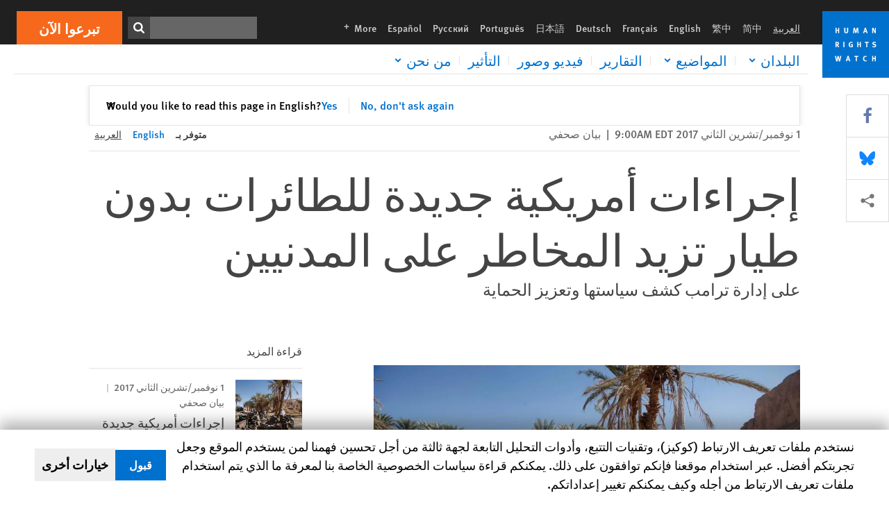

--- FILE ---
content_type: text/html; charset=UTF-8
request_url: https://www.hrw.org/ar/news/2017/11/01/310852
body_size: 46993
content:
<!DOCTYPE html>
<html lang="ar" dir="rtl" prefix="og: https://ogp.me/ns#">
  <head>
    <meta charset="utf-8" />
<script>window['sa_metadata'] = {"title":"\u0625\u062c\u0631\u0627\u0621\u0627\u062a \u0623\u0645\u0631\u064a\u0643\u064a\u0629 \u062c\u062f\u064a\u062f\u0629 \u0644\u0644\u0637\u0627\u0626\u0631\u0627\u062a \u0628\u062f\u0648\u0646 \u0637\u064a\u0627\u0631 \u062a\u0632\u064a\u062f \u0627\u0644\u0645\u062e\u0627\u0637\u0631 \u0639\u0644\u0649 \u0627\u0644\u0645\u062f\u0646\u064a\u064a\u0646","langcode":"ar","node_id":"310852","entity_type":"node","node_type":"news","created":"1509541200","region_country":["United States"],"topic":["Terrorism \/ Counterterrorism"],"news_type":["News Release"]};</script>
<script async defer src="/libraries/custom/simpleanalytics.js"></script>
<script src="/modules/custom/hrw_consent/js/hrwconsent.js?v=1.7"></script>
<script>
        HrwConsent = new HrwConsent;
        HrwConsentSettings.domain = 'hrw.org';
        HrwConsentSettings.expires = 365;
      </script>
<script>var _mtm = window._mtm = window._mtm || [];_mtm.push({"mtm.startTime": (new Date().getTime()), "event": "mtm.Start"});var d = document, g = d.createElement("script"), s = d.getElementsByTagName("script")[0];g.type = "text/javascript";g.async = true;g.src="https://open-analytics.hrw.org/js/container_MOFt5fSb.js";s.parentNode.insertBefore(g, s);</script>
<meta name="description" content="(1 نوفمبر/تشرين الثاني 2017) – قالت &quot;هيومن رايتس ووتش&quot; اليوم إن تغيير الرئيس الأمريكي دونالد ترامب قواعد استهداف المشتبه في أنهم إرهابيون، حسب تقارير إعلامية، يزيد خطر قتل مدنيين بهجمات طائرات بدون طيار. على إدارة ترامب نشر سياستها الجديدة فورا بشأن عمليات القتل المستهدِف خارج ساحات القتال التقليدية، وتعزيز حماية المدنيين." />
<link rel="canonical" href="https://www.hrw.org/ar/news/2017/11/01/310852" />
<meta name="google" content="H_DzcJuJMJKVAO6atlPsK4HHr2WienspT6e74P5fVFY" />
<meta property="og:site_name" content="Human Rights Watch" />
<meta property="og:url" content="https://www.hrw.org/ar/news/2017/11/01/310852" />
<meta property="og:title" content="إجراءات أمريكية جديدة للطائرات بدون طيار تزيد المخاطر على المدنيين" />
<meta property="og:description" content="(1 نوفمبر/تشرين الثاني 2017) – قالت &quot;هيومن رايتس ووتش&quot; اليوم إن تغيير الرئيس الأمريكي دونالد ترامب قواعد استهداف المشتبه في أنهم إرهابيون، حسب تقارير إعلامية، يزيد خطر قتل مدنيين بهجمات طائرات بدون طيار. على إدارة ترامب نشر سياستها الجديدة فورا بشأن عمليات القتل المستهدِف خارج ساحات القتال التقليدية، وتعزيز حماية المدنيين." />
<meta property="og:image" content="https://www.hrw.org/sites/default/files/styles/opengraph/public/multimedia_images_2015/yemen1013_coverimage.jpg?itok=pTeTHrMo" />
<meta property="og:image:secure_url" content="https://www.hrw.org/sites/default/files/styles/opengraph/public/multimedia_images_2015/yemen1013_coverimage.jpg?itok=pTeTHrMo" />
<meta property="og:image:alt" content="مخلفات ضربة شُنت بطائرة بدون طيار في 29 أغسطس/آب 2012 في خشامر، اليمن. قتلت الهجمة 3 أعضاء مزعومين من &quot;قاعدة الجهاد في جزيرة العرب&quot;، بالإضافة إلى شرطي ورجل دين كان يدعو إلى مكافحة هذا التنظيم المسلح." />
<meta property="og:updated_time" content="2020-10-27T17:57:00-0400" />
<meta property="article:publisher" content="https://www.facebook.com/HumanRightsWatch" />
<meta property="article:published_time" content="2017-11-01T09:00:00-0400" />
<meta property="article:modified_time" content="2020-10-27T17:57:00-0400" />
<meta name="twitter:card" content="summary_large_image" />
<meta name="twitter:description" content="(1 نوفمبر/تشرين الثاني 2017) – قالت &quot;هيومن رايتس ووتش&quot; اليوم إن تغيير الرئيس الأمريكي دونالد ترامب قواعد استهداف المشتبه في أنهم إرهابيون، حسب تقارير إعلامية، يزيد خطر قتل مدنيين بهجمات طائرات بدون طيار. على إدارة ترامب نشر سياستها الجديدة فورا بشأن عمليات القتل المستهدِف خارج ساحات القتال التقليدية، وتعزيز حماية المدنيين." />
<meta name="twitter:title" content="إجراءات أمريكية جديدة للطائرات بدون طيار تزيد المخاطر على المدنيين" />
<meta name="twitter:site" content="@hrw" />
<meta name="twitter:site:id" content="14700316" />
<meta name="twitter:image:alt" content="مخلفات ضربة شُنت بطائرة بدون طيار في 29 أغسطس/آب 2012 في خشامر، اليمن. قتلت الهجمة 3 أعضاء مزعومين من &quot;قاعدة الجهاد في جزيرة العرب&quot;، بالإضافة إلى شرطي ورجل دين كان يدعو إلى مكافحة هذا التنظيم المسلح." />
<meta name="twitter:image" content="https://www.hrw.org/sites/default/files/styles/opengraph/public/multimedia_images_2015/yemen1013_coverimage.jpg?itok=pTeTHrMo" />
<meta name="Generator" content="Drupal 10 (https://www.drupal.org)" />
<meta name="MobileOptimized" content="width" />
<meta name="HandheldFriendly" content="true" />
<meta name="viewport" content="width=device-width, initial-scale=1.0" />
<script type="application/ld+json">{
    "@context": "https://schema.org",
    "@graph": [
        {
            "@type": "NewsArticle",
            "headline": "إجراءات أمريكية جديدة للطائرات بدون طيار تزيد المخاطر على المدنيين",
            "description": " (1 نوفمبر/تشرين الثاني 2017) – قالت \u0022هيومن رايتس ووتش\u0022 اليوم إن تغيير الرئيس الأمريكي دونالد ترامب قواعد استهداف المشتبه في أنهم إرهابيون، حسب تقارير إعلامية، يزيد خطر قتل مدنيين بهجمات طائرات بدون طيار. على إدارة ترامب نشر سياستها الجديدة فورا بشأن عمليات القتل المستهدِف خارج ساحات القتال التقليدية، وتعزيز حماية المدنيين.",
            "image": {
                "@type": "ImageObject",
                "representativeOfPage": "True",
                "url": "https://www.hrw.org/sites/default/files/styles/opengraph/public/multimedia_images_2015/yemen1013_coverimage.jpg?itok=pTeTHrMo"
            },
            "datePublished": "2017-11-01T09:00:00-0400",
            "dateModified": "2020-10-27T17:57:00-0400",
            "publisher": {
                "@type": "NGO",
                "@id": "https://www.hrw.org/ar",
                "name": "Human Rights Watch",
                "url": "https://www.hrw.org/ar",
                "logo": {
                    "@type": "ImageObject",
                    "representativeOfPage": "False",
                    "url": "https://www.hrw.org/ar/themes/custom/hrw_design/dist/app-drupal/assets/logo.svg"
                }
            },
            "mainEntityOfPage": "https://www.hrw.org/ar/news/2017/11/01/310852"
        },
        {
            "@type": "WebPage",
            "@id": "https://www.hrw.org/ar/news/2017/11/01/310852",
            "speakable": {
                "@type": "SpeakableSpecification",
                "cssSelector": "#block-hrw-design-content"
            }
        }
    ]
}</script>
<link rel="icon" href="/sites/default/files/favicon.ico" type="image/vnd.microsoft.icon" />
<script src="/sites/default/files/google_tag/hrw_tag_manager/google_tag.script.js?t8ypun" defer></script>
<link rel="preload" as="font" href="/themes/custom/hrw_design/dist/app-drupal/assets/fonts/main/Fonts/38b5004a-00f0-4ad8-a6f6-4c8fe48b074b.woff2" type="font/woff2" crossorigin />
<link rel="preload" as="font" href="/themes/custom/hrw_design/dist/app-drupal/assets/fonts/main/Fonts/32a02776-64bf-464c-9c4f-4f57df3d72d6.woff2" type="font/woff2" crossorigin />
<link rel="preload" as="font" href="/themes/custom/hrw_design/dist/app-drupal/assets/fonts/main/Fonts/b273cf7b-f375-4188-9216-9101312446b2.woff2" type="font/woff2" crossorigin />
<link rel="preload" as="font" href="/themes/custom/hrw_design/dist/app-drupal/assets/fonts/main/ff_seria_arabic/SeriaArabic.otf" type="font/woff2" crossorigin />
<link rel="preload" as="font" href="/themes/custom/hrw_design/dist/app-drupal/assets/fonts/main/ff_seria_arabic/SeriaArabic-Bold.otf" type="font/woff2" crossorigin />
<link rel="preload" as="image" imagesrcset="/sites/default/files/styles/480w/public/multimedia_images_2015/yemen1013_coverimage.jpg?itok=QNFmIWpK 480w,/sites/default/files/styles/embed_xxl/public/multimedia_images_2015/yemen1013_coverimage.jpg?itok=Y7Qpzh-o 946w" imagesizes="(max-width: 524px) 100px, 500px" fetchpriority="high" />

    <title>إجراءات أمريكية جديدة للطائرات بدون طيار تزيد المخاطر على المدنيين | Human Rights Watch</title>
    <link rel="stylesheet" media="all" href="/sites/default/files/css/css_Q8fUG4wk8QFtIw98T5rVHw0Myjrl7aJ-6PdITJNu4q8.css?delta=0&amp;language=ar&amp;theme=hrw_design&amp;include=[base64]" />
<link rel="stylesheet" media="all" href="/sites/default/files/css/css_kkzVUCY_oD8C6DmHlbsS8e2c4rKBc7Iv9WHU8KT6e-E.css?delta=1&amp;language=ar&amp;theme=hrw_design&amp;include=[base64]" />
<link rel="stylesheet" media="print" href="//fast.fonts.net/t/1.css?apiType=css&amp;projectid=b0af8052-798a-4f60-9b66-62993aa79ad2" async defer />
<link rel="stylesheet" media="all" href="/sites/default/files/css/css_Xc-2_72-k9flT2nRTTEFNo7nxfNU4RZ9aPIeVgju3y8.css?delta=3&amp;language=ar&amp;theme=hrw_design&amp;include=[base64]" />

    <script src="/sites/default/files/js/js_tS_eBIoUabe6Zmx6cEF7atTdjtzp9S8D3Gieam-qGpw.js?scope=header&amp;delta=0&amp;language=ar&amp;theme=hrw_design&amp;include=[base64]"></script>

  </head>
  <body class="rtl">
    <noscript><iframe src="https://www.googletagmanager.com/ns.html?id=GTM-W5D7ZP" height="0" width="0" style="display:none;visibility:hidden"></iframe></noscript>
      <div class="dialog-off-canvas-main-canvas" data-off-canvas-main-canvas>
    
<div class="page page--node--news">
      <header>
            <a href="#hrw-cookie-dialog" id="hrw-cookie-popup-skip-link" class="visually-hidden focusable" aria-hidden="true" tabindex="-1">
        Skip to cookie privacy notice
      </a>
      <a href="#main-content" class="visually-hidden focusable">
        Skip to main content
      </a>
      

                <div class="region--header">
          <div class="header-bar hidden xl:flex w-full justify-center relative z-30">
  <span class="bg-gray-900 absolute h-16 w-full z-n10"></span>
  <div class="header-bar__container flex w-lg mt-4">
    <div class="header-bar__logo block absolute z-10 w-14 h-14 xl:w-24 xl:h-24 xl:relative flex-shrink-0">
       <a href="/ar">         <svg xmlns="http://www.w3.org/2000/svg" width="62" height="62" viewBox="0 0 62 62" fill="none">
    <g clip-path="url(#clip0_1358_62)">
        <mask id="mask0_1358_62" style="mask-type:luminance" maskUnits="userSpaceOnUse" x="0" y="0" width="62" height="62">
            <path d="M62 0H0V62H62V0Z" fill="white"/>
        </mask>
        <g mask="url(#mask0_1358_62)">
            <path d="M62 0H0V62H62V0Z" fill="#0072CE"/>
            <path d="M13.2008 18.3186H14.6278V20.5341H15.6424V15.5703H14.6278V17.4974H13.2008V15.5703H12.2081V20.5341H13.2008V18.3186Z" fill="white"/>
            <path d="M23.9124 19.691C23.9854 19.4757 23.9927 19.3844 23.9927 18.9136V15.5703H22.9781V18.7494C22.9781 19.0121 22.9781 19.0851 22.9635 19.191C22.9197 19.5559 22.6423 19.7713 22.2044 19.7713C21.8759 19.7713 21.6386 19.6509 21.5255 19.4282C21.4671 19.3187 21.4416 19.1435 21.4416 18.8333V15.5703H20.4197V19.0267C20.4197 19.5049 20.4708 19.7056 20.635 19.9611C20.9124 20.3954 21.4708 20.6254 22.2263 20.6254C23.2956 20.6254 23.7846 20.0815 23.9124 19.691Z" fill="white"/>
            <path d="M30.7336 20.5341H31.584L32.3687 17.8186C32.4525 17.5193 32.4964 17.3405 32.5547 17.0558C32.5547 17.3186 32.5693 17.5704 32.5912 17.8843L32.7774 20.5341H33.7555L33.3138 15.5703H32.0438L31.3722 18.034C31.2919 18.326 31.2373 18.5851 31.1934 18.8406C31.1495 18.5851 31.1168 18.4136 31.0218 18.0559L30.3723 15.5703H29.0949L28.6313 20.5341H29.6241L29.7957 17.9391C29.8175 17.6325 29.8322 17.3405 29.8322 17.0448C29.8833 17.3295 29.9671 17.6799 30.0328 17.9245L30.7408 20.5305L30.7336 20.5341Z" fill="white"/>
            <path d="M39.7445 17.6069C39.8357 17.2346 39.9781 16.6506 39.9781 16.6506C39.9781 16.6506 40.1279 17.3003 40.179 17.5302C40.2846 18.0084 40.449 18.5303 40.449 18.5303H39.4781C39.584 18.2018 39.6497 17.9646 39.7445 17.6106M39.2373 19.3625H40.6936L41.0437 20.5414H42.1168L40.5512 15.563H39.4744L37.8468 20.5414H38.8906L39.241 19.3625H39.2373Z" fill="white"/>
            <path d="M47.2847 18.4136C47.2775 17.9975 47.27 17.4135 47.2336 17.0047C47.3249 17.3113 47.6277 18.0121 47.9052 18.6325L48.7556 20.5341H49.7994V15.5703H48.8503L48.8724 17.5996C48.8796 17.9427 48.916 18.5778 48.949 18.9647C48.8503 18.607 48.6569 18.0851 48.4051 17.5595L47.4563 15.574H46.3505V20.5378H47.3139L47.2847 18.4172V18.4136Z" fill="white"/>
            <path d="M14.2701 30.6294C14.1351 30.7499 13.949 30.7938 13.5219 30.7938H13.1862V29.4507H13.5438C13.7884 29.4507 13.9928 29.4797 14.1059 29.5236C14.3431 29.6111 14.4636 29.8229 14.4636 30.1294C14.4636 30.3375 14.3906 30.5163 14.2701 30.6294ZM15.511 30.1076C15.511 29.2352 14.9307 28.6514 14.0548 28.6514H12.2044V33.6151H13.1825V31.5421C13.2482 31.5492 13.2884 31.5639 13.3395 31.5857C13.5183 31.6661 13.6679 31.9069 14.1606 32.8012C14.3541 33.1516 14.4307 33.2865 14.6241 33.6151H15.803C15.803 33.6151 14.8942 32.042 14.6095 31.6842C14.5439 31.6003 14.5037 31.5564 14.4015 31.4763C15.0147 31.4617 15.5074 30.8484 15.5074 30.1039" fill="white"/>
            <path d="M20.5693 28.6514H19.5255V33.6151H20.5693V28.6514Z" fill="white"/>
            <path d="M26.5839 31.6735H27.3395V32.8014C27.1751 32.8889 26.9963 32.9219 26.7738 32.9219C26.4527 32.9219 26.1826 32.8232 25.9964 32.6444C25.7481 32.3961 25.6241 31.9363 25.6241 31.2283C25.6241 30.4873 25.7082 29.9509 26.0437 29.6297C26.2153 29.4653 26.4636 29.3815 26.7592 29.3815C27.1386 29.3815 27.4744 29.502 27.7956 29.7683L28.3248 29.1478C27.8906 28.7681 27.3467 28.5747 26.7483 28.5747C26.2773 28.5747 25.9051 28.6806 25.5403 28.9251C24.8469 29.3886 24.5037 30.1334 24.5037 31.1807C24.5037 31.9254 24.6679 32.4509 25.0329 32.9182C25.4344 33.4328 25.9817 33.6736 26.7262 33.6736C27.3103 33.6736 27.8688 33.5312 28.3759 33.2321V30.8595H26.4561L26.5839 31.6735Z" fill="white"/>
            <path d="M34.8723 30.582H33.4453V28.6514H32.4525V33.6151H33.4453V31.4032H34.8723V33.6151H35.8869V28.6514H34.8723V30.582Z" fill="white"/>
            <path d="M39.6096 29.4797H40.821V33.6151H41.8359V29.4797H43.0218L43.1862 28.6514H39.6096V29.4797Z" fill="white"/>
            <path d="M50.0767 32.0528C50.0767 31.3155 49.635 30.7972 48.8213 30.5745L48.2226 30.4103C47.8102 30.2972 47.6753 30.1695 47.6753 29.9104C47.6753 29.5746 47.96 29.3372 48.3687 29.3372C48.7409 29.3372 49.0767 29.4431 49.5256 29.7169L49.9963 29.0014C49.5621 28.6877 48.9453 28.5015 48.3394 28.5015C47.2884 28.5015 46.562 29.1294 46.562 30.0381C46.562 30.3156 46.6352 30.5745 46.7701 30.7972C46.9489 31.0965 47.2554 31.29 47.7482 31.4251L48.2992 31.5747C48.7409 31.6952 48.949 31.8958 48.949 32.217C48.949 32.6587 48.6497 32.896 48.0765 32.896C47.5766 32.896 47.1788 32.739 46.7118 32.4945L46.3395 33.2717C46.8395 33.5564 47.4672 33.7209 48.0329 33.7209C49.2702 33.7209 50.0838 33.0565 50.0838 32.0491" fill="white"/>
            <path d="M16.1934 43.6195C16.0876 44.1048 15.938 45.1122 15.9234 45.2692C15.9234 45.2692 15.8029 44.4188 15.708 43.9552L15.2518 41.7324H14.1606L13.719 43.7397C13.5693 44.4259 13.4818 45.134 13.4635 45.3274C13.4635 45.3274 13.3978 44.6194 13.2007 43.6924L12.7737 41.7359H11.7153L12.9015 46.7435H14.0365L14.4489 44.7069C14.5985 43.9771 14.6861 43.2799 14.6861 43.2799C14.7007 43.4149 14.7774 44.0574 14.9197 44.7216L15.3613 46.7435H16.4526L17.6533 41.7359H16.6022L16.1934 43.6229V43.6195Z" fill="white"/>
            <path d="M23.4271 44.6925C23.5329 44.3641 23.5986 44.1268 23.6935 43.7729C23.7847 43.4004 23.9307 42.8166 23.9307 42.8166C23.9307 42.8166 24.0804 43.4661 24.1314 43.6963C24.2373 44.1742 24.4015 44.6962 24.4015 44.6962H23.4307L23.4271 44.6925ZM23.4198 41.7217L21.792 46.7H22.8358L23.1862 45.521H24.6424L24.9927 46.7H26.0621L24.5001 41.7217H23.4234H23.4198Z" fill="white"/>
            <path d="M29.916 42.561H31.1314V46.6999H32.146V42.561H33.3322L33.4964 41.7324H29.916V42.561Z" fill="white"/>
            <path d="M40.1351 46.0139C39.708 46.0139 39.3794 45.8204 39.1788 45.4554C39.0293 45.1853 38.9707 44.8059 38.9707 44.1269C38.9707 43.5465 39.0583 43.1341 39.2482 42.8494C39.4271 42.5868 39.7554 42.4189 40.0912 42.4189C40.3685 42.4189 40.6351 42.5099 40.8831 42.6961L41.3322 42.0174C41.0621 41.78 40.5693 41.623 40.0766 41.623C39.2773 41.623 38.562 42.0538 38.1789 42.7728C37.9524 43.2036 37.8431 43.6926 37.8431 44.3166C37.8431 45.0467 38.0437 45.6454 38.4415 46.0942C38.8467 46.5578 39.376 46.7805 40.0619 46.7805C40.6276 46.7805 41.0475 46.6381 41.4416 46.3167L40.9852 45.689C40.6933 45.9263 40.427 46.0102 40.1351 46.0102" fill="white"/>
            <path d="M48.7774 43.6631H47.3504V41.7324H46.3576V46.6999H47.3504V44.4842H48.7774V46.6999H49.7919V41.7324H48.7774V43.6631Z" fill="white"/>
        </g>
    </g>
    <defs>
        <clipPath id="clip0_1358_62">
            <rect width="62" height="62" fill="white"/>
        </clipPath>
    </defs>
</svg>       </a>     </div>
    <div class="header-bar__content flex flex-col w-full">
      <div class="header-bar__content-inner flex justify-end w-full xl:justify-between xl:pl-6 bg-gray-900 text-white">
        <div class="header-bar__language hidden xl:inline-flex items-center">
          



  <nav aria-label="اللغات" class="translations-bar items-baseline inline-flex flex-wrap ">
    <ul class="translations-bar__languages-list inline-flex flex-wrap ">
          <li class="translations-bar__language">
                <span
           class=" font-sans text-xs lg:text-sm px-1 x2l:px-2 active underline text-gray-400"
           xml:lang="ar" lang="ar">
          العربية
        </span>
        
      </li>
          <li class="translations-bar__language">
                  <a href="/zh-hans"
             title="Chinese Simplified"
             class="language-link font-sans text-xs lg:text-sm px-1 x2l:px-2 hover-focus:underline text-gray-400 hover-focus:text-white"
             xml:lang="zh-hans" lang="zh-hans">
            简中
          </a>
        
      </li>
          <li class="translations-bar__language">
                  <a href="/zh-hant"
             title="Chinese Traditional"
             class="language-link font-sans text-xs lg:text-sm px-1 x2l:px-2 hover-focus:underline text-gray-400 hover-focus:text-white"
             xml:lang="zh-hant" lang="zh-hant">
            繁中
          </a>
        
      </li>
          <li class="translations-bar__language">
                  <a href="/news/2017/11/01/us-new-drone-rules-increase-risks-civilians"
             title="English"
             class="language-link font-sans text-xs lg:text-sm px-1 x2l:px-2 hover-focus:underline text-gray-400 hover-focus:text-white"
             xml:lang="en" lang="en">
            English
          </a>
        
      </li>
          <li class="translations-bar__language">
                  <a href="/fr"
             title="French"
             class="language-link font-sans text-xs lg:text-sm px-1 x2l:px-2 hover-focus:underline text-gray-400 hover-focus:text-white"
             xml:lang="fr" lang="fr">
            Français
          </a>
        
      </li>
          <li class="translations-bar__language">
                  <a href="/de"
             title="German"
             class="language-link font-sans text-xs lg:text-sm px-1 x2l:px-2 hover-focus:underline text-gray-400 hover-focus:text-white"
             xml:lang="de" lang="de">
            Deutsch
          </a>
        
      </li>
          <li class="translations-bar__language">
                  <a href="/ja"
             title="Japanese"
             class="language-link font-sans text-xs lg:text-sm px-1 x2l:px-2 hover-focus:underline text-gray-400 hover-focus:text-white"
             xml:lang="ja" lang="ja">
            日本語
          </a>
        
      </li>
          <li class="translations-bar__language">
                  <a href="/pt"
             title="Portugese"
             class="language-link font-sans text-xs lg:text-sm px-1 x2l:px-2 hover-focus:underline text-gray-400 hover-focus:text-white"
             xml:lang="pt" lang="pt">
            Português
          </a>
        
      </li>
          <li class="translations-bar__language">
                  <a href="/ru"
             title="Russian"
             class="language-link font-sans text-xs lg:text-sm px-1 x2l:px-2 hover-focus:underline text-gray-400 hover-focus:text-white"
             xml:lang="ru" lang="ru">
            Русский
          </a>
        
      </li>
          <li class="translations-bar__language">
                  <a href="/es"
             title="Spanish"
             class="language-link font-sans text-xs lg:text-sm px-1 x2l:px-2 hover-focus:underline text-gray-400 hover-focus:text-white"
             xml:lang="es" lang="es">
            Español
          </a>
        
      </li>
              <li class="translations-bar__language">
        <a href="/ar/languages?language=ar"
           title="More"
           class="language-link font-sans text-xs lg:text-sm px-1 x2l:px-2 hover-focus:underline text-gray-400 hover-focus:text-white">
          More <span class='sr-only'>languages</span>
          


<div class="icon fill-current  w-4 inline-block">
  <svg viewBox="0 0 20 20" fill="currentColor"  role="img"  focusable="false"  aria-hidden="true"  >
        <use xlink:href="/themes/custom/hrw_design/dist/app-drupal/assets/spritemap.svg?cacheBuster=250315#sprite-plus"></use>
  </svg>
</div>
        </a>
      </li>
      </ul>
</nav>


        </div>
        <div class="header-bar__utilities flex flex-col-reverse w-full xl:w-auto xl:flex-row xl:items-center">
          <div class="header-bar__search hidden xl:p-0 xl:mr-2 xl:flex">
                          <div class="search-input">
      <form class="search-form" action="/ar/sitesearch" method="get"
          id="search_form_984203032" accept-charset="UTF-8">
      <div class="flex">
        <div class="form-item form-type-textfield inline-block flex-grow">
          <label class="sr-only text-white" for="apachesolr_panels_search_form_1583395982">ابحث</label>
          <input title="Enter the terms you wish to search for."
                 type="text"
                 id="apachesolr_panels_search_form_1583395982"
                 name="search"
                 value=""
                 size="15"
                 maxlength="128"
                 class="form-text relative bg-gray-700 text-white h-8 py-1 px-2 text-sm font-light w-full">
        </div>
        <button type="submit" value="Search" title="ابحث" class="form-submit inline-flex justify-center h-8 w-8 bg-gray-900 hover-focus:bg-black text-white xl:bg-gray-800">
          


<div class="icon fill-current self-center w-4 inline-block">
  <svg viewBox="0 0 20 20" fill="currentColor"  role="img"  focusable="false"  aria-hidden="true"  >
        <use xlink:href="/themes/custom/hrw_design/dist/app-drupal/assets/spritemap.svg?cacheBuster=250315#sprite-search"></use>
  </svg>
</div>
        </button>
      </div>
    </form>
  </div>
                      </div>
          <div class="header-bar__cta flex justify-end xl:block">
                          






<a   class="uppercase btn btn-secondary btn-lg  h-12 font-bold w-full" href=https://donate.hrw.org/page/107245/donate/1?ea.tracking.id=EP2022EVpgdonate&amp;promo_id=1000>
        <span class="btn-text ">تبرعوا الآن</span>
  </a>
                      </div>
        </div>
                      </div>
      <div class="header-bar__nav flex mobile-hide-position flex-col max-h-0 overflow-hidden transition justify-start xl:flex-row xl:overflow-visible xl:max-h-full">
                                  <div class="header-bar__nav-wrapper w-full xl:pt-1 xl:pl-5">
            
<noscript>
  <header class="w-full">
    <div class="nav-desktop">
              <div class="nav-desktop__content flex w-full justify-start">
          <ul role="tablist" class="nav-desktop__primary flex flex-row flex-wrap flex-grow mb-4 relative list-none p-0 border-b border-gray-200">
                          <li itemid="" role="tab" class="nav-desktop__menu-item items-baseline p-0 relative separator-bar-absolute">
                <div class="menu-item__item-content py-2 xl:p-1 x2l:px-3 x3l:px-5 bg-white text-blue-700 text-xl font-light relative hover:text-white hover-focus:bg-blue-700">
                  <a href="/ar/countries">البلدان</a>
                </div>
              </li>
                          <li itemid="" role="tab" class="nav-desktop__menu-item items-baseline p-0 relative separator-bar-absolute">
                <div class="menu-item__item-content py-2 xl:p-1 x2l:px-3 x3l:px-5 bg-white text-blue-700 text-xl font-light relative hover:text-white hover-focus:bg-blue-700">
                  <a href="/ar/topic/hqwq-almrat">الموضوعات</a>
                </div>
              </li>
                          <li itemid="" role="tab" class="nav-desktop__menu-item items-baseline p-0 relative separator-bar-absolute">
                <div class="menu-item__item-content py-2 xl:p-1 x2l:px-3 x3l:px-5 bg-white text-blue-700 text-xl font-light relative hover:text-white hover-focus:bg-blue-700">
                  <a href="/ar/publications">التقارير</a>
                </div>
              </li>
                          <li itemid="" role="tab" class="nav-desktop__menu-item items-baseline p-0 relative separator-bar-absolute">
                <div class="menu-item__item-content py-2 xl:p-1 x2l:px-3 x3l:px-5 bg-white text-blue-700 text-xl font-light relative hover:text-white hover-focus:bg-blue-700">
                  <a href="/ar/video-photos">الفيديو&amp;الصور الفوتوغرافية</a>
                </div>
              </li>
                          <li itemid="" role="tab" class="nav-desktop__menu-item items-baseline p-0 relative separator-bar-absolute">
                <div class="menu-item__item-content py-2 xl:p-1 x2l:px-3 x3l:px-5 bg-white text-blue-700 text-xl font-light relative hover:text-white hover-focus:bg-blue-700">
                  <a href="/ar/node/378413">التأثير</a>
                </div>
              </li>
                          <li itemid="" role="tab" class="nav-desktop__menu-item items-baseline p-0 relative separator-bar-absolute">
                <div class="menu-item__item-content py-2 xl:p-1 x2l:px-3 x3l:px-5 bg-white text-blue-700 text-xl font-light relative hover:text-white hover-focus:bg-blue-700">
                  <a href="/about/about-us">عنا</a>
                </div>
              </li>
                      </ul>
        </div>
                </div>
  </header>
</noscript>
            
<div id="vue-header"></div>
          </div>
                              </div>
      
    </div>
  </div>
</div>
                                                                                                                                <div class="mobile_header" id="hrw_components__mobile_header">
  <div class="mobile_header__wrapper">
    <div class="mobile_header__logo">
              <a href="/ar">
            <svg xmlns="http://www.w3.org/2000/svg" width="62" height="62" viewBox="0 0 62 62" fill="none">
    <g clip-path="url(#clip0_1358_62)">
        <mask id="mask0_1358_62" style="mask-type:luminance" maskUnits="userSpaceOnUse" x="0" y="0" width="62" height="62">
            <path d="M62 0H0V62H62V0Z" fill="white"/>
        </mask>
        <g mask="url(#mask0_1358_62)">
            <path d="M62 0H0V62H62V0Z" fill="#0072CE"/>
            <path d="M13.2008 18.3186H14.6278V20.5341H15.6424V15.5703H14.6278V17.4974H13.2008V15.5703H12.2081V20.5341H13.2008V18.3186Z" fill="white"/>
            <path d="M23.9124 19.691C23.9854 19.4757 23.9927 19.3844 23.9927 18.9136V15.5703H22.9781V18.7494C22.9781 19.0121 22.9781 19.0851 22.9635 19.191C22.9197 19.5559 22.6423 19.7713 22.2044 19.7713C21.8759 19.7713 21.6386 19.6509 21.5255 19.4282C21.4671 19.3187 21.4416 19.1435 21.4416 18.8333V15.5703H20.4197V19.0267C20.4197 19.5049 20.4708 19.7056 20.635 19.9611C20.9124 20.3954 21.4708 20.6254 22.2263 20.6254C23.2956 20.6254 23.7846 20.0815 23.9124 19.691Z" fill="white"/>
            <path d="M30.7336 20.5341H31.584L32.3687 17.8186C32.4525 17.5193 32.4964 17.3405 32.5547 17.0558C32.5547 17.3186 32.5693 17.5704 32.5912 17.8843L32.7774 20.5341H33.7555L33.3138 15.5703H32.0438L31.3722 18.034C31.2919 18.326 31.2373 18.5851 31.1934 18.8406C31.1495 18.5851 31.1168 18.4136 31.0218 18.0559L30.3723 15.5703H29.0949L28.6313 20.5341H29.6241L29.7957 17.9391C29.8175 17.6325 29.8322 17.3405 29.8322 17.0448C29.8833 17.3295 29.9671 17.6799 30.0328 17.9245L30.7408 20.5305L30.7336 20.5341Z" fill="white"/>
            <path d="M39.7445 17.6069C39.8357 17.2346 39.9781 16.6506 39.9781 16.6506C39.9781 16.6506 40.1279 17.3003 40.179 17.5302C40.2846 18.0084 40.449 18.5303 40.449 18.5303H39.4781C39.584 18.2018 39.6497 17.9646 39.7445 17.6106M39.2373 19.3625H40.6936L41.0437 20.5414H42.1168L40.5512 15.563H39.4744L37.8468 20.5414H38.8906L39.241 19.3625H39.2373Z" fill="white"/>
            <path d="M47.2847 18.4136C47.2775 17.9975 47.27 17.4135 47.2336 17.0047C47.3249 17.3113 47.6277 18.0121 47.9052 18.6325L48.7556 20.5341H49.7994V15.5703H48.8503L48.8724 17.5996C48.8796 17.9427 48.916 18.5778 48.949 18.9647C48.8503 18.607 48.6569 18.0851 48.4051 17.5595L47.4563 15.574H46.3505V20.5378H47.3139L47.2847 18.4172V18.4136Z" fill="white"/>
            <path d="M14.2701 30.6294C14.1351 30.7499 13.949 30.7938 13.5219 30.7938H13.1862V29.4507H13.5438C13.7884 29.4507 13.9928 29.4797 14.1059 29.5236C14.3431 29.6111 14.4636 29.8229 14.4636 30.1294C14.4636 30.3375 14.3906 30.5163 14.2701 30.6294ZM15.511 30.1076C15.511 29.2352 14.9307 28.6514 14.0548 28.6514H12.2044V33.6151H13.1825V31.5421C13.2482 31.5492 13.2884 31.5639 13.3395 31.5857C13.5183 31.6661 13.6679 31.9069 14.1606 32.8012C14.3541 33.1516 14.4307 33.2865 14.6241 33.6151H15.803C15.803 33.6151 14.8942 32.042 14.6095 31.6842C14.5439 31.6003 14.5037 31.5564 14.4015 31.4763C15.0147 31.4617 15.5074 30.8484 15.5074 30.1039" fill="white"/>
            <path d="M20.5693 28.6514H19.5255V33.6151H20.5693V28.6514Z" fill="white"/>
            <path d="M26.5839 31.6735H27.3395V32.8014C27.1751 32.8889 26.9963 32.9219 26.7738 32.9219C26.4527 32.9219 26.1826 32.8232 25.9964 32.6444C25.7481 32.3961 25.6241 31.9363 25.6241 31.2283C25.6241 30.4873 25.7082 29.9509 26.0437 29.6297C26.2153 29.4653 26.4636 29.3815 26.7592 29.3815C27.1386 29.3815 27.4744 29.502 27.7956 29.7683L28.3248 29.1478C27.8906 28.7681 27.3467 28.5747 26.7483 28.5747C26.2773 28.5747 25.9051 28.6806 25.5403 28.9251C24.8469 29.3886 24.5037 30.1334 24.5037 31.1807C24.5037 31.9254 24.6679 32.4509 25.0329 32.9182C25.4344 33.4328 25.9817 33.6736 26.7262 33.6736C27.3103 33.6736 27.8688 33.5312 28.3759 33.2321V30.8595H26.4561L26.5839 31.6735Z" fill="white"/>
            <path d="M34.8723 30.582H33.4453V28.6514H32.4525V33.6151H33.4453V31.4032H34.8723V33.6151H35.8869V28.6514H34.8723V30.582Z" fill="white"/>
            <path d="M39.6096 29.4797H40.821V33.6151H41.8359V29.4797H43.0218L43.1862 28.6514H39.6096V29.4797Z" fill="white"/>
            <path d="M50.0767 32.0528C50.0767 31.3155 49.635 30.7972 48.8213 30.5745L48.2226 30.4103C47.8102 30.2972 47.6753 30.1695 47.6753 29.9104C47.6753 29.5746 47.96 29.3372 48.3687 29.3372C48.7409 29.3372 49.0767 29.4431 49.5256 29.7169L49.9963 29.0014C49.5621 28.6877 48.9453 28.5015 48.3394 28.5015C47.2884 28.5015 46.562 29.1294 46.562 30.0381C46.562 30.3156 46.6352 30.5745 46.7701 30.7972C46.9489 31.0965 47.2554 31.29 47.7482 31.4251L48.2992 31.5747C48.7409 31.6952 48.949 31.8958 48.949 32.217C48.949 32.6587 48.6497 32.896 48.0765 32.896C47.5766 32.896 47.1788 32.739 46.7118 32.4945L46.3395 33.2717C46.8395 33.5564 47.4672 33.7209 48.0329 33.7209C49.2702 33.7209 50.0838 33.0565 50.0838 32.0491" fill="white"/>
            <path d="M16.1934 43.6195C16.0876 44.1048 15.938 45.1122 15.9234 45.2692C15.9234 45.2692 15.8029 44.4188 15.708 43.9552L15.2518 41.7324H14.1606L13.719 43.7397C13.5693 44.4259 13.4818 45.134 13.4635 45.3274C13.4635 45.3274 13.3978 44.6194 13.2007 43.6924L12.7737 41.7359H11.7153L12.9015 46.7435H14.0365L14.4489 44.7069C14.5985 43.9771 14.6861 43.2799 14.6861 43.2799C14.7007 43.4149 14.7774 44.0574 14.9197 44.7216L15.3613 46.7435H16.4526L17.6533 41.7359H16.6022L16.1934 43.6229V43.6195Z" fill="white"/>
            <path d="M23.4271 44.6925C23.5329 44.3641 23.5986 44.1268 23.6935 43.7729C23.7847 43.4004 23.9307 42.8166 23.9307 42.8166C23.9307 42.8166 24.0804 43.4661 24.1314 43.6963C24.2373 44.1742 24.4015 44.6962 24.4015 44.6962H23.4307L23.4271 44.6925ZM23.4198 41.7217L21.792 46.7H22.8358L23.1862 45.521H24.6424L24.9927 46.7H26.0621L24.5001 41.7217H23.4234H23.4198Z" fill="white"/>
            <path d="M29.916 42.561H31.1314V46.6999H32.146V42.561H33.3322L33.4964 41.7324H29.916V42.561Z" fill="white"/>
            <path d="M40.1351 46.0139C39.708 46.0139 39.3794 45.8204 39.1788 45.4554C39.0293 45.1853 38.9707 44.8059 38.9707 44.1269C38.9707 43.5465 39.0583 43.1341 39.2482 42.8494C39.4271 42.5868 39.7554 42.4189 40.0912 42.4189C40.3685 42.4189 40.6351 42.5099 40.8831 42.6961L41.3322 42.0174C41.0621 41.78 40.5693 41.623 40.0766 41.623C39.2773 41.623 38.562 42.0538 38.1789 42.7728C37.9524 43.2036 37.8431 43.6926 37.8431 44.3166C37.8431 45.0467 38.0437 45.6454 38.4415 46.0942C38.8467 46.5578 39.376 46.7805 40.0619 46.7805C40.6276 46.7805 41.0475 46.6381 41.4416 46.3167L40.9852 45.689C40.6933 45.9263 40.427 46.0102 40.1351 46.0102" fill="white"/>
            <path d="M48.7774 43.6631H47.3504V41.7324H46.3576V46.6999H47.3504V44.4842H48.7774V46.6999H49.7919V41.7324H48.7774V43.6631Z" fill="white"/>
        </g>
    </g>
    <defs>
        <clipPath id="clip0_1358_62">
            <rect width="62" height="62" fill="white"/>
        </clipPath>
    </defs>
</svg>              </a>
          </div>
            <dialog class="mobile_menu" id="mobile-menu-mobile_header__mobile_menu" >
  <div class="modal-header">
    <div class="mobile_menu__close">
      <button type="button"                onclick="this.closest(&#039;dialog&#039;).close()"         data-component-id="hrw_components:button" class="hrw-button hrw-modal--close"
>
  <span class="sr-only">إغلاق</span>
      <svg width="24" height="24" viewBox="0 0 24 24" fill="none" xmlns="http://www.w3.org/2000/svg">
<path d="M6.12132 4L20.2635 18.1421L18.1421 20.2635L4 6.12132L6.12132 4Z" fill="#0071CE"/>
<path d="M20.2635 6.12132L6.12132 20.2635L4 18.1421L18.1421 4L20.2635 6.12132Z" fill="#0071CE"/>
</svg>

    </button>
    </div>
    <div class="mobile_menu__search_wrapper">
      <form action="/sitesearch" method="get" accept-charset="UTF-8" class="mobile_menu__search_form">
        <label for="mobile_menu__search" class="sr-only">ابحث</label>
        <input type="search" name="search" placeholder="Search hrw.org" id="mobile_menu__search" class="mobile_menu__search_input" autocomplete="off" aria-required="true" required/>
        <button                          type="submit" aria-polite="live" data-component-id="hrw_components:button" class="hrw-button mobile_menu__search_button"
>
  <span class="sr-only">ابحث</span>
      <?xml version="1.0" encoding="UTF-8"?>
<svg id="Layer_1" data-name="Layer 1" xmlns="http://www.w3.org/2000/svg" version="1.1" viewBox="0 0 24 24" width="24" height="24">
  <defs>
    <style>
      .cls-1 {
      fill: #0072ce;
      stroke-width: 0px;
      }
    </style>
  </defs>
  <path class="cls-1" d="M15.5,13.5c.7-1.1,1.1-2.4,1.1-3.7,0-3.8-3.1-6.9-6.9-6.9s-6.9,3.1-6.9,6.9,3.1,6.9,6.9,6.9,2.6-.4,3.7-1.1l4.6,4.6,2.1-2.1-4.6-4.6ZM9.8,13.7c-2.2,0-4-1.8-4-4s1.8-4,4-4,4,1.8,4,4-1.8,4-4,4Z"/>
</svg>
    </button>
      </form>
    </div>
  </div>
  <nav class="modal-body" aria-labelledby="mobile-menu-nav-mobile_header__mobile_menu">
    <h2 class="sr-only" id="mobile-menu-nav-mobile_header__mobile_menu">Primary navigation</h2>
      <div class="mobile_menu_item" data-component-id="hrw_components:mobile_menu_tree">
                      <button type="button"                         aria-expanded="false" aria-controls="mobile_menu_tree:2cddc307-64ce-4763-90a6-8129bf70afe4" aria-label="Click to expand البلدان" data-label-expand="Click to expand البلدان" data-label-close="Click to close البلدان" data-component-id="hrw_components:button" class="hrw-button mobile_menu_item__button"
>
  <span >البلدان</span>
      <svg width="24" height="24" viewBox="0 0 24 24" fill="none" xmlns="http://www.w3.org/2000/svg">
<path d="M12 16.4501L4 10.2508L6.31511 7.5498L12 11.8713L17.6334 7.5498L20 10.2508L12 16.4501Z" fill="#0071CE"/>
</svg>

    </button>
      <div class="mobile_menu_submenu" data-component-id="hrw_components:mobile_menu_tree" id="mobile_menu_tree:2cddc307-64ce-4763-90a6-8129bf70afe4">
          <div class="mobile_menu_item" data-component-id="hrw_components:mobile_menu_tree">
                      <button type="button"                         aria-expanded="false" aria-controls="taxonomy_menu.menu_link:taxonomy_menu.menu_link.region.9452" aria-label="Click to expand آسيا" data-label-expand="Click to expand آسيا" data-label-close="Click to close آسيا" data-component-id="hrw_components:button" class="hrw-button mobile_menu_item__button"
>
  <span >آسيا</span>
      <svg width="24" height="24" viewBox="0 0 24 24" fill="none" xmlns="http://www.w3.org/2000/svg">
<path d="M12 16.4501L4 10.2508L6.31511 7.5498L12 11.8713L17.6334 7.5498L20 10.2508L12 16.4501Z" fill="#0071CE"/>
</svg>

    </button>
      <div class="mobile_menu_submenu" data-component-id="hrw_components:mobile_menu_tree" id="taxonomy_menu.menu_link:taxonomy_menu.menu_link.region.9452">
          <div class="mobile_menu_item" data-component-id="hrw_components:mobile_menu_tree">
          <a href="/ar/asia">All آسيا</a>
      </div>
  <div class="mobile_menu_item" data-component-id="hrw_components:mobile_menu_tree">
          <a href="/ar/asia/afghanstan">أفغانستان</a>
      </div>
  <div class="mobile_menu_item" data-component-id="hrw_components:mobile_menu_tree">
          <a href="/ar/asia/lsyn-wltbt">الصين والتبت</a>
      </div>
  <div class="mobile_menu_item" data-component-id="hrw_components:mobile_menu_tree">
          <a href="/ar/asia/philippines">الفلبين</a>
      </div>
  <div class="mobile_menu_item" data-component-id="hrw_components:mobile_menu_tree">
          <a href="/ar/asia/india">الهند</a>
      </div>
  <div class="mobile_menu_item" data-component-id="hrw_components:mobile_menu_tree">
          <a href="/ar/asia/japan">اليابان</a>
      </div>
  <div class="mobile_menu_item" data-component-id="hrw_components:mobile_menu_tree">
          <a href="/ar/asia/indonesia">أندونيسيا</a>
      </div>
  <div class="mobile_menu_item" data-component-id="hrw_components:mobile_menu_tree">
          <a href="/ar/asia/pakistan">باكستان</a>
      </div>
  <div class="mobile_menu_item" data-component-id="hrw_components:mobile_menu_tree">
          <a href="/ar/asia/bangladesh">بنغلاديش</a>
      </div>
  <div class="mobile_menu_item" data-component-id="hrw_components:mobile_menu_tree">
          <a href="/ar/asia/tylnd">تايلاند</a>
      </div>
  <div class="mobile_menu_item" data-component-id="hrw_components:mobile_menu_tree">
          <a href="/ar/asia/tonga">تونجا</a>
      </div>
  <div class="mobile_menu_item" data-component-id="hrw_components:mobile_menu_tree">
          <a href="/ar/asia/tymwr-alshrqyt">تيمور الشرقية</a>
      </div>
  <div class="mobile_menu_item" data-component-id="hrw_components:mobile_menu_tree">
          <a href="/ar/asia/sri-lanka">سريلانكا</a>
      </div>
  <div class="mobile_menu_item" data-component-id="hrw_components:mobile_menu_tree">
          <a href="/ar/asia/singapore">سنغافورة</a>
      </div>
  <div class="mobile_menu_item" data-component-id="hrw_components:mobile_menu_tree">
          <a href="/ar/asia/ghynya-aljdydt">غينيا الجديدة</a>
      </div>
  <div class="mobile_menu_item" data-component-id="hrw_components:mobile_menu_tree">
          <a href="/ar/asia/vietnam">فيتنام</a>
      </div>
  <div class="mobile_menu_item" data-component-id="hrw_components:mobile_menu_tree">
          <a href="/ar/asia/fiji">فيجية</a>
      </div>
  <div class="mobile_menu_item" data-component-id="hrw_components:mobile_menu_tree">
          <a href="/ar/asia/kmbwdya">كمبوديا</a>
      </div>
  <div class="mobile_menu_item" data-component-id="hrw_components:mobile_menu_tree">
          <a href="/ar/asia/south-korea">كوريا الجنوبية</a>
      </div>
  <div class="mobile_menu_item" data-component-id="hrw_components:mobile_menu_tree">
          <a href="/ar/asia/north-korea">كوريا الشمالية</a>
      </div>
  <div class="mobile_menu_item" data-component-id="hrw_components:mobile_menu_tree">
          <a href="/ar/asia/laws">لاوس</a>
      </div>
  <div class="mobile_menu_item" data-component-id="hrw_components:mobile_menu_tree">
          <a href="/ar/asia/malaysia">ماليزيا</a>
      </div>
  <div class="mobile_menu_item" data-component-id="hrw_components:mobile_menu_tree">
          <a href="/ar/asia/myanmar-burma">ميانمار(بورما)</a>
      </div>
  <div class="mobile_menu_item" data-component-id="hrw_components:mobile_menu_tree">
          <a href="/ar/asia/nauru">ناورو</a>
      </div>
  <div class="mobile_menu_item" data-component-id="hrw_components:mobile_menu_tree">
          <a href="/ar/asia/nepal">نيبال</a>
      </div>
      </div>
      </div>
  <div class="mobile_menu_item" data-component-id="hrw_components:mobile_menu_tree">
                      <button type="button"                         aria-expanded="false" aria-controls="taxonomy_menu.menu_link:taxonomy_menu.menu_link.region.9450" aria-label="Click to expand أفريقيا" data-label-expand="Click to expand أفريقيا" data-label-close="Click to close أفريقيا" data-component-id="hrw_components:button" class="hrw-button mobile_menu_item__button"
>
  <span >أفريقيا</span>
      <svg width="24" height="24" viewBox="0 0 24 24" fill="none" xmlns="http://www.w3.org/2000/svg">
<path d="M12 16.4501L4 10.2508L6.31511 7.5498L12 11.8713L17.6334 7.5498L20 10.2508L12 16.4501Z" fill="#0071CE"/>
</svg>

    </button>
      <div class="mobile_menu_submenu" data-component-id="hrw_components:mobile_menu_tree" id="taxonomy_menu.menu_link:taxonomy_menu.menu_link.region.9450">
          <div class="mobile_menu_item" data-component-id="hrw_components:mobile_menu_tree">
          <a href="/ar/africa">All أفريقيا</a>
      </div>
  <div class="mobile_menu_item" data-component-id="hrw_components:mobile_menu_tree">
          <a href="/ar/africa/ethiopia">أثيوبيا</a>
      </div>
  <div class="mobile_menu_item" data-component-id="hrw_components:mobile_menu_tree">
          <a href="/ar/africa/eritrea">إريتريا</a>
      </div>
  <div class="mobile_menu_item" data-component-id="hrw_components:mobile_menu_tree">
          <a href="/ar/africa/senegal">السنغال</a>
      </div>
  <div class="mobile_menu_item" data-component-id="hrw_components:mobile_menu_tree">
          <a href="/ar/africa/sudan">السودان</a>
      </div>
  <div class="mobile_menu_item" data-component-id="hrw_components:mobile_menu_tree">
          <a href="/ar/africa/somalia">الصومال</a>
      </div>
  <div class="mobile_menu_item" data-component-id="hrw_components:mobile_menu_tree">
          <a href="/ar/africa/cameroon">الكاميرون</a>
      </div>
  <div class="mobile_menu_item" data-component-id="hrw_components:mobile_menu_tree">
          <a href="/ar/africa/niger">النيجر</a>
      </div>
  <div class="mobile_menu_item" data-component-id="hrw_components:mobile_menu_tree">
          <a href="/ar/africa/angola">أنجولا</a>
      </div>
  <div class="mobile_menu_item" data-component-id="hrw_components:mobile_menu_tree">
          <a href="/ar/afryqya/burkina-faso">بوركينا فاسو</a>
      </div>
  <div class="mobile_menu_item" data-component-id="hrw_components:mobile_menu_tree">
          <a href="/ar/africa/burundi">بوروندي</a>
      </div>
  <div class="mobile_menu_item" data-component-id="hrw_components:mobile_menu_tree">
          <a href="/ar/africa/chad">تشاد</a>
      </div>
  <div class="mobile_menu_item" data-component-id="hrw_components:mobile_menu_tree">
          <a href="/ar/africa/tanzania">تنزانيا وزنزبار</a>
      </div>
  <div class="mobile_menu_item" data-component-id="hrw_components:mobile_menu_tree">
          <a href="/ar/afryqya/jmhwryt-afryqya-alwsty">جمهورية أفريقيا الوسطى</a>
      </div>
  <div class="mobile_menu_item" data-component-id="hrw_components:mobile_menu_tree">
          <a href="/ar/africa/democratic-republic-congo">جمهورية الكونغو الديمقراطية</a>
      </div>
  <div class="mobile_menu_item" data-component-id="hrw_components:mobile_menu_tree">
          <a href="/ar/africa/south-africa">جنوب أفريقيا</a>
      </div>
  <div class="mobile_menu_item" data-component-id="hrw_components:mobile_menu_tree">
          <a href="/ar/africa/south-sudan">جنوب السودان</a>
      </div>
  <div class="mobile_menu_item" data-component-id="hrw_components:mobile_menu_tree">
          <a href="/ar/africa/rwanda">رواندا</a>
      </div>
  <div class="mobile_menu_item" data-component-id="hrw_components:mobile_menu_tree">
          <a href="/ar/africa/zambia">زامبيا</a>
      </div>
  <div class="mobile_menu_item" data-component-id="hrw_components:mobile_menu_tree">
          <a href="/ar/africa/zimbabwe">زيمبابوي</a>
      </div>
  <div class="mobile_menu_item" data-component-id="hrw_components:mobile_menu_tree">
          <a href="/ar/africa/cote-divoire">ساحل العاج</a>
      </div>
  <div class="mobile_menu_item" data-component-id="hrw_components:mobile_menu_tree">
          <a href="/ar/africa/sierra-leone">سيراليون</a>
      </div>
  <div class="mobile_menu_item" data-component-id="hrw_components:mobile_menu_tree">
          <a href="/ar/africa/guinea">غينيا</a>
      </div>
  <div class="mobile_menu_item" data-component-id="hrw_components:mobile_menu_tree">
          <a href="/ar/africa/equatorial-guinea">غينيا الأستوائية</a>
      </div>
  <div class="mobile_menu_item" data-component-id="hrw_components:mobile_menu_tree">
          <a href="/ar/africa/kenya">كينيا</a>
      </div>
  <div class="mobile_menu_item" data-component-id="hrw_components:mobile_menu_tree">
          <a href="/ar/africa/liberia">ليبيريا</a>
      </div>
  <div class="mobile_menu_item" data-component-id="hrw_components:mobile_menu_tree">
          <a href="/ar/africa/mali">مالي</a>
      </div>
  <div class="mobile_menu_item" data-component-id="hrw_components:mobile_menu_tree">
          <a href="/ar/africa/nigeria">نيجيريا</a>
      </div>
      </div>
      </div>
  <div class="mobile_menu_item" data-component-id="hrw_components:mobile_menu_tree">
                      <button type="button"                         aria-expanded="false" aria-controls="taxonomy_menu.menu_link:taxonomy_menu.menu_link.region.9451" aria-label="Click to expand أمريكا الشمالية/أمريكا الجنوبية" data-label-expand="Click to expand أمريكا الشمالية/أمريكا الجنوبية" data-label-close="Click to close أمريكا الشمالية/أمريكا الجنوبية" data-component-id="hrw_components:button" class="hrw-button mobile_menu_item__button"
>
  <span >أمريكا الشمالية/أمريكا الجنوبية</span>
      <svg width="24" height="24" viewBox="0 0 24 24" fill="none" xmlns="http://www.w3.org/2000/svg">
<path d="M12 16.4501L4 10.2508L6.31511 7.5498L12 11.8713L17.6334 7.5498L20 10.2508L12 16.4501Z" fill="#0071CE"/>
</svg>

    </button>
      <div class="mobile_menu_submenu" data-component-id="hrw_components:mobile_menu_tree" id="taxonomy_menu.menu_link:taxonomy_menu.menu_link.region.9451">
          <div class="mobile_menu_item" data-component-id="hrw_components:mobile_menu_tree">
          <a href="/ar/amryka-alshmalyt/amryka-aljnwbyt">All أمريكا الشمالية/أمريكا الجنوبية</a>
      </div>
  <div class="mobile_menu_item" data-component-id="hrw_components:mobile_menu_tree">
          <a href="/ar/americas/argentina">الأرجنتين</a>
      </div>
  <div class="mobile_menu_item" data-component-id="hrw_components:mobile_menu_tree">
          <a href="/ar/americas/brazil">البرازيل</a>
      </div>
  <div class="mobile_menu_item" data-component-id="hrw_components:mobile_menu_tree">
          <a href="/ar/americas/mexico">المكسيك</a>
      </div>
      </div>
      </div>
  <div class="mobile_menu_item" data-component-id="hrw_components:mobile_menu_tree">
                      <button type="button"                         aria-expanded="false" aria-controls="taxonomy_menu.menu_link:taxonomy_menu.menu_link.region.9453" aria-label="Click to expand أوروبا وآسيا الوسطى" data-label-expand="Click to expand أوروبا وآسيا الوسطى" data-label-close="Click to close أوروبا وآسيا الوسطى" data-component-id="hrw_components:button" class="hrw-button mobile_menu_item__button"
>
  <span >أوروبا وآسيا الوسطى</span>
      <svg width="24" height="24" viewBox="0 0 24 24" fill="none" xmlns="http://www.w3.org/2000/svg">
<path d="M12 16.4501L4 10.2508L6.31511 7.5498L12 11.8713L17.6334 7.5498L20 10.2508L12 16.4501Z" fill="#0071CE"/>
</svg>

    </button>
      <div class="mobile_menu_submenu" data-component-id="hrw_components:mobile_menu_tree" id="taxonomy_menu.menu_link:taxonomy_menu.menu_link.region.9453">
          <div class="mobile_menu_item" data-component-id="hrw_components:mobile_menu_tree">
          <a href="/ar/awrwba-wasya-alwsty">All أوروبا وآسيا الوسطى</a>
      </div>
  <div class="mobile_menu_item" data-component-id="hrw_components:mobile_menu_tree">
          <a href="/ar/europe/central-asia/adhrbyjan">أذربيجان</a>
      </div>
  <div class="mobile_menu_item" data-component-id="hrw_components:mobile_menu_tree">
          <a href="/ar/europe/central-asia/asbanya">إسبانيا</a>
      </div>
  <div class="mobile_menu_item" data-component-id="hrw_components:mobile_menu_tree">
          <a href="/ar/europa/asia-central/lthd-lwrwby">الاتحاد الأوروبي</a>
      </div>
  <div class="mobile_menu_item" data-component-id="hrw_components:mobile_menu_tree">
          <a href="/ar/europe/central-asia/bosnia-and-herzegovina">البوسنة والهرسك</a>
      </div>
  <div class="mobile_menu_item" data-component-id="hrw_components:mobile_menu_tree">
          <a href="/ar/europe/central-asia/alswyd">السويد</a>
      </div>
  <div class="mobile_menu_item" data-component-id="hrw_components:mobile_menu_tree">
          <a href="/ar/europe/central-asia/germany">ألمانيا</a>
      </div>
  <div class="mobile_menu_item" data-component-id="hrw_components:mobile_menu_tree">
          <a href="/ar/europe/central-asia/hungary">المجر</a>
      </div>
  <div class="mobile_menu_item" data-component-id="hrw_components:mobile_menu_tree">
          <a href="/ar/europe/central-asia/greece">اليونان</a>
      </div>
  <div class="mobile_menu_item" data-component-id="hrw_components:mobile_menu_tree">
          <a href="/ar/awrwba-wasya-alwsty/awkranya">أوكرانيا</a>
      </div>
  <div class="mobile_menu_item" data-component-id="hrw_components:mobile_menu_tree">
          <a href="/ar/europe/central-asia/yrlnd">أيرلندا</a>
      </div>
  <div class="mobile_menu_item" data-component-id="hrw_components:mobile_menu_tree">
          <a href="/ar/europe/central-asia/aytalya">إيطاليا</a>
      </div>
  <div class="mobile_menu_item" data-component-id="hrw_components:mobile_menu_tree">
          <a href="/ar/europe/central-asia/united-kingdom">بريطانيا</a>
      </div>
  <div class="mobile_menu_item" data-component-id="hrw_components:mobile_menu_tree">
          <a href="/ar/europe/central-asia/bljyk">بلجيكا</a>
      </div>
  <div class="mobile_menu_item" data-component-id="hrw_components:mobile_menu_tree">
          <a href="/ar/europe/central-asia/blgharya">بلغاريا</a>
      </div>
  <div class="mobile_menu_item" data-component-id="hrw_components:mobile_menu_tree">
          <a href="/ar/europe/central-asia/poland">بولندا</a>
      </div>
  <div class="mobile_menu_item" data-component-id="hrw_components:mobile_menu_tree">
          <a href="/ar/europe/central-asia/bylarwsya">بيلاروسيا</a>
      </div>
  <div class="mobile_menu_item" data-component-id="hrw_components:mobile_menu_tree">
          <a href="/ar/europe/central-asia/trkya">تركيا</a>
      </div>
  <div class="mobile_menu_item" data-component-id="hrw_components:mobile_menu_tree">
          <a href="/ar/wrwb-wasy-lwst/jmhwry-ltshyk">جمهورية التشيك</a>
      </div>
  <div class="mobile_menu_item" data-component-id="hrw_components:mobile_menu_tree">
          <a href="/ar/europe/central-asia/georgia">جورجيا</a>
      </div>
  <div class="mobile_menu_item" data-component-id="hrw_components:mobile_menu_tree">
          <a href="/ar/awrwba-wasya-alwsty/rwsya">روسيا</a>
      </div>
  <div class="mobile_menu_item" data-component-id="hrw_components:mobile_menu_tree">
          <a href="/ar/europe/central-asia/alsrb">صربيا</a>
      </div>
  <div class="mobile_menu_item" data-component-id="hrw_components:mobile_menu_tree">
          <a href="/ar/europe/central-asia/france">فرنسا</a>
      </div>
  <div class="mobile_menu_item" data-component-id="hrw_components:mobile_menu_tree">
          <a href="/ar/europe/central-asia/qrjyzstan">قرجيزستان</a>
      </div>
  <div class="mobile_menu_item" data-component-id="hrw_components:mobile_menu_tree">
          <a href="/ar/europe/central-asia/kazakhstan">كازاخستان</a>
      </div>
  <div class="mobile_menu_item" data-component-id="hrw_components:mobile_menu_tree">
          <a href="/ar/europe/central-asia/croatia">كرواتيا</a>
      </div>
  <div class="mobile_menu_item" data-component-id="hrw_components:mobile_menu_tree">
          <a href="/ar/europe/central-asia/netherlands">هولندا</a>
      </div>
      </div>
      </div>
  <div class="mobile_menu_item" data-component-id="hrw_components:mobile_menu_tree">
                      <button type="button"                         aria-expanded="false" aria-controls="taxonomy_menu.menu_link:taxonomy_menu.menu_link.region.9455" aria-label="Click to expand الشرق الأوسط وشمال أفريقيا" data-label-expand="Click to expand الشرق الأوسط وشمال أفريقيا" data-label-close="Click to close الشرق الأوسط وشمال أفريقيا" data-component-id="hrw_components:button" class="hrw-button mobile_menu_item__button"
>
  <span >الشرق الأوسط وشمال أفريقيا</span>
      <svg width="24" height="24" viewBox="0 0 24 24" fill="none" xmlns="http://www.w3.org/2000/svg">
<path d="M12 16.4501L4 10.2508L6.31511 7.5498L12 11.8713L17.6334 7.5498L20 10.2508L12 16.4501Z" fill="#0071CE"/>
</svg>

    </button>
      <div class="mobile_menu_submenu" data-component-id="hrw_components:mobile_menu_tree" id="taxonomy_menu.menu_link:taxonomy_menu.menu_link.region.9455">
          <div class="mobile_menu_item" data-component-id="hrw_components:mobile_menu_tree">
          <a href="/ar/middle-east/north-africa">All الشرق الأوسط وشمال أفريقيا</a>
      </div>
  <div class="mobile_menu_item" data-component-id="hrw_components:mobile_menu_tree">
          <a href="/ar/middle-east/north-africa/israel/palestine">إسرائيل/فلسطين</a>
      </div>
  <div class="mobile_menu_item" data-component-id="hrw_components:mobile_menu_tree">
          <a href="/ar/alshrq-alawst-wshmal-afryqya/alardn">الأردن</a>
      </div>
  <div class="mobile_menu_item" data-component-id="hrw_components:mobile_menu_tree">
          <a href="/ar/alshrq-alawst-wshmal-afryqya/alamarat-alrbyt-almthdt">الإمارات العربية المتحدة</a>
      </div>
  <div class="mobile_menu_item" data-component-id="hrw_components:mobile_menu_tree">
          <a href="/ar/alshrq-alawst-wshmal-afryqya/albhryn">البحرين</a>
      </div>
  <div class="mobile_menu_item" data-component-id="hrw_components:mobile_menu_tree">
          <a href="/ar/alshrq-alawst-wshmal-afryqya/aljzayr">الجزائر</a>
      </div>
  <div class="mobile_menu_item" data-component-id="hrw_components:mobile_menu_tree">
          <a href="/ar/alshrq-alawst-wshmal-afryqya/alswdyt">السعودية</a>
      </div>
  <div class="mobile_menu_item" data-component-id="hrw_components:mobile_menu_tree">
          <a href="/ar/alshrq-alawst-wshmal-afryqya/alraq">العراق</a>
      </div>
  <div class="mobile_menu_item" data-component-id="hrw_components:mobile_menu_tree">
          <a href="/ar/middle-east/n-africa/kuwait">الكويت</a>
      </div>
  <div class="mobile_menu_item" data-component-id="hrw_components:mobile_menu_tree">
          <a href="/ar/middle-east/n-africa/morocco/western-sahara">المغرب/الصحراء الغربية</a>
      </div>
  <div class="mobile_menu_item" data-component-id="hrw_components:mobile_menu_tree">
          <a href="/ar/middle-east/n-africa/yemen">اليمن</a>
      </div>
  <div class="mobile_menu_item" data-component-id="hrw_components:mobile_menu_tree">
          <a href="/ar/middle-east/north-africa/ayran">إيران</a>
      </div>
  <div class="mobile_menu_item" data-component-id="hrw_components:mobile_menu_tree">
          <a href="/ar/alshrq-alawst-wshmal-afryqya/twns">تونس</a>
      </div>
  <div class="mobile_menu_item" data-component-id="hrw_components:mobile_menu_tree">
          <a href="/ar/alshrq-alawst-wshmal-afryqya/swrya">سوريا</a>
      </div>
  <div class="mobile_menu_item" data-component-id="hrw_components:mobile_menu_tree">
          <a href="/ar/middle-east/n-africa/oman">عُمان</a>
      </div>
  <div class="mobile_menu_item" data-component-id="hrw_components:mobile_menu_tree">
          <a href="/ar/alshrq-alawst-wshmal-afryqya/qtr">قطر</a>
      </div>
  <div class="mobile_menu_item" data-component-id="hrw_components:mobile_menu_tree">
          <a href="/ar/alshrq-alawst-wshmal-afryqya/lbnan">لبنان</a>
      </div>
  <div class="mobile_menu_item" data-component-id="hrw_components:mobile_menu_tree">
          <a href="/ar/alshrq-alawst-wshmal-afryqya/lybya">ليبيا</a>
      </div>
  <div class="mobile_menu_item" data-component-id="hrw_components:mobile_menu_tree">
          <a href="/ar/alshrq-alawst-wshmal-afryqya/msr">مصر</a>
      </div>
  <div class="mobile_menu_item" data-component-id="hrw_components:mobile_menu_tree">
          <a href="/ar/middle-east/north-africa/mauritania">موريتانيا</a>
      </div>
      </div>
      </div>
  <div class="mobile_menu_item" data-component-id="hrw_components:mobile_menu_tree">
                      <button type="button"                         aria-expanded="false" aria-controls="taxonomy_menu.menu_link:taxonomy_menu.menu_link.region.9456" aria-label="Click to expand الولايات المتحدة الأمريكية" data-label-expand="Click to expand الولايات المتحدة الأمريكية" data-label-close="Click to close الولايات المتحدة الأمريكية" data-component-id="hrw_components:button" class="hrw-button mobile_menu_item__button"
>
  <span >الولايات المتحدة الأمريكية</span>
      <svg width="24" height="24" viewBox="0 0 24 24" fill="none" xmlns="http://www.w3.org/2000/svg">
<path d="M12 16.4501L4 10.2508L6.31511 7.5498L12 11.8713L17.6334 7.5498L20 10.2508L12 16.4501Z" fill="#0071CE"/>
</svg>

    </button>
      <div class="mobile_menu_submenu" data-component-id="hrw_components:mobile_menu_tree" id="taxonomy_menu.menu_link:taxonomy_menu.menu_link.region.9456">
          <div class="mobile_menu_item" data-component-id="hrw_components:mobile_menu_tree">
          <a href="/ar/alwlayat-almthdt-alamrykyt">All الولايات المتحدة الأمريكية</a>
      </div>
  <div class="mobile_menu_item" data-component-id="hrw_components:mobile_menu_tree">
          <a href="/ar/united-states/immigration">الهجرة</a>
      </div>
      </div>
      </div>
      </div>
      </div>
  <div class="mobile_menu_item" data-component-id="hrw_components:mobile_menu_tree">
                      <button type="button"                         aria-expanded="false" aria-controls="mobile_menu_tree:73c3de2d-949e-4270-b46c-a51cba0071a9" aria-label="Click to expand المواضيع" data-label-expand="Click to expand المواضيع" data-label-close="Click to close المواضيع" data-component-id="hrw_components:button" class="hrw-button mobile_menu_item__button"
>
  <span >المواضيع</span>
      <svg width="24" height="24" viewBox="0 0 24 24" fill="none" xmlns="http://www.w3.org/2000/svg">
<path d="M12 16.4501L4 10.2508L6.31511 7.5498L12 11.8713L17.6334 7.5498L20 10.2508L12 16.4501Z" fill="#0071CE"/>
</svg>

    </button>
      <div class="mobile_menu_submenu" data-component-id="hrw_components:mobile_menu_tree" id="mobile_menu_tree:73c3de2d-949e-4270-b46c-a51cba0071a9">
          <div class="mobile_menu_item" data-component-id="hrw_components:mobile_menu_tree">
          <a href="/ar/topic/alaslht">الأسلحة</a>
      </div>
  <div class="mobile_menu_item" data-component-id="hrw_components:mobile_menu_tree">
          <a href="/ar/topic/hqwq-altfl">حقوق الطفل</a>
      </div>
  <div class="mobile_menu_item" data-component-id="hrw_components:mobile_menu_tree">
          <a href="/ar/topic/crisis-and-conflict">الأزمات والنزاعات</a>
      </div>
  <div class="mobile_menu_item" data-component-id="hrw_components:mobile_menu_tree">
          <a href="/ar/topic/hqwq-alashkhas-dhwy-alaaqt">حقوق الأشخاص ذوي الإعاقة</a>
      </div>
  <div class="mobile_menu_item" data-component-id="hrw_components:mobile_menu_tree">
          <a href="/ar/topic/qsm-aldalt-walhqwq-alaqtsadyt">قسم العدالة والحقوق الاقتصادية</a>
      </div>
  <div class="mobile_menu_item" data-component-id="hrw_components:mobile_menu_tree">
          <a href="/ar/topic/albyyt">البيئة</a>
      </div>
  <div class="mobile_menu_item" data-component-id="hrw_components:mobile_menu_tree">
          <a href="/ar/topic/hryt-altbyr">حرية التعبير</a>
      </div>
  <div class="mobile_menu_item" data-component-id="hrw_components:mobile_menu_tree">
          <a href="/ar/topic/alsht">الصحة</a>
      </div>
  <div class="mobile_menu_item" data-component-id="hrw_components:mobile_menu_tree">
          <a href="/ar/topic/lgbt-rights">حقوق المثليين/ات، مزدوجي/ات التوجه الجنسي، وعابري/ات النوع الاجتماعي</a>
      </div>
  <div class="mobile_menu_item" data-component-id="hrw_components:mobile_menu_tree">
          <a href="/ar/topic/allajywn">اللاجئون والمهاجرون</a>
      </div>
  <div class="mobile_menu_item" data-component-id="hrw_components:mobile_menu_tree">
          <a href="/ar/topic/aldalt-aldwlyt">العدالة الدولية</a>
      </div>
  <div class="mobile_menu_item" data-component-id="hrw_components:mobile_menu_tree">
          <a href="/ar/topic/altknwlwjya-walhqwq">التكنولوجيا والحقوق</a>
      </div>
  <div class="mobile_menu_item" data-component-id="hrw_components:mobile_menu_tree">
          <a href="/ar/topic/terrorism-counterterrorism">مكافحة الإرهاب</a>
      </div>
  <div class="mobile_menu_item" data-component-id="hrw_components:mobile_menu_tree">
          <a href="/ar/topic/torture">التعذيب</a>
      </div>
  <div class="mobile_menu_item" data-component-id="hrw_components:mobile_menu_tree">
          <a href="/ar/topic/alamm-almthdt">الأمم المتحدة</a>
      </div>
  <div class="mobile_menu_item" data-component-id="hrw_components:mobile_menu_tree">
          <a href="/ar/topic/hqwq-almrat">حقوق المرأة</a>
      </div>
      </div>
      </div>
  <div class="mobile_menu_item" data-component-id="hrw_components:mobile_menu_tree">
          <a href="/ar/publications">التقارير</a>
      </div>
  <div class="mobile_menu_item" data-component-id="hrw_components:mobile_menu_tree">
          <a href="/ar/video-photos">فيديو وصور</a>
      </div>
  <div class="mobile_menu_item" data-component-id="hrw_components:mobile_menu_tree">
          <a href="/ar/node/378413">التأثير</a>
      </div>
  <div class="mobile_menu_item" data-component-id="hrw_components:mobile_menu_tree">
                      <button type="button"                         aria-expanded="false" aria-controls="mobile_menu_tree:1e9465e3-d8ab-4c32-9a9d-931a2f8f2ee6" aria-label="Click to expand من نحن" data-label-expand="Click to expand من نحن" data-label-close="Click to close من نحن" data-component-id="hrw_components:button" class="hrw-button mobile_menu_item__button"
>
  <span >من نحن</span>
      <svg width="24" height="24" viewBox="0 0 24 24" fill="none" xmlns="http://www.w3.org/2000/svg">
<path d="M12 16.4501L4 10.2508L6.31511 7.5498L12 11.8713L17.6334 7.5498L20 10.2508L12 16.4501Z" fill="#0071CE"/>
</svg>

    </button>
      <div class="mobile_menu_submenu" data-component-id="hrw_components:mobile_menu_tree" id="mobile_menu_tree:1e9465e3-d8ab-4c32-9a9d-931a2f8f2ee6">
          <div class="mobile_menu_item" data-component-id="hrw_components:mobile_menu_tree">
          <a href="/ar/mn-nhn">من نحن</a>
      </div>
      </div>
      </div>
  </nav>
  <div class="modal-footer">
                        
  
<a class="link-button link-button--secondary" href="https://donate.hrw.org/page/107245/donate/1?ea.tracking.id=EP2022EVpgdonate&amp;promo_id=1000">تبرعوا الآن</a>
                  </div>
</dialog>
        
    <div class="mobile_header__search">
      <form action="/sitesearch" method="get" accept-charset="UTF-8" class="mobile_menu__search_form">
        <label for="mobile_header__search" class="sr-only">ابحث</label>
        <input type="search" name="search" placeholder="Search hrw.org" id="mobile_header__search" class="mobile_menu__search_input" autocomplete="off" aria-required="true" required/>
        <button                          type="submit" aria-polite="live" data-component-id="hrw_components:button" class="hrw-button mobile_menu__search_button"
>
  <span class="sr-only">ابحث</span>
      <?xml version="1.0" encoding="UTF-8"?>
<svg id="Layer_1" data-name="Layer 1" xmlns="http://www.w3.org/2000/svg" version="1.1" viewBox="0 0 24 24" width="24" height="24">
  <defs>
    <style>
      .cls-1 {
      fill: #0072ce;
      stroke-width: 0px;
      }
    </style>
  </defs>
  <path class="cls-1" d="M15.5,13.5c.7-1.1,1.1-2.4,1.1-3.7,0-3.8-3.1-6.9-6.9-6.9s-6.9,3.1-6.9,6.9,3.1,6.9,6.9,6.9,2.6-.4,3.7-1.1l4.6,4.6,2.1-2.1-4.6-4.6ZM9.8,13.7c-2.2,0-4-1.8-4-4s1.8-4,4-4,4,1.8,4,4-1.8,4-4,4Z"/>
</svg>
    </button>
      </form>
    </div>
    
    <div class="mobile_header__language_wrapper">
      <details id="mobile_header__language__modal" class="mobile_header__language">
          <summary id="button-mobile_header__language__modal" class="mobile_header__language__button" role="button" aria-controls="hrw-modal--mobile_header__language__modal">العربية</summary>
                        <dialog class="hrw-modal" id="hrw-modal--mobile_header__language__modal"  onmousedown="event.target===this && this.close()">
  <div class="hrw-modal--header">
    <div class="hrw-modal--title">Choose your language</div>
    <button type="button"         id="mobile_header__language__modal"         onclick="this.closest(&#039;dialog&#039;).close()"         class="region--header hrw-button hrw-modal--close" data-component-id="hrw_components:button"
>
  <span class="sr-only">إغلاق</span>
      <svg width="24" height="24" viewBox="0 0 24 24" fill="none" xmlns="http://www.w3.org/2000/svg">
<path d="M6.12132 4L20.2635 18.1421L18.1421 20.2635L4 6.12132L6.12132 4Z" fill="#0071CE"/>
<path d="M20.2635 6.12132L6.12132 20.2635L4 18.1421L18.1421 4L20.2635 6.12132Z" fill="#0071CE"/>
</svg>

    </button>
  </div>
  <div class="hrw-modal--body">
                                            <a href="/ar/news/2017/11/01/310852" title="Arabic" lang="ar" >العربية</a>
                              <a href="/zh-hans" title="Chinese Simplified" lang="zh-hans" >简中</a>
                              <a href="/zh-hant" title="Chinese Traditional" lang="zh-hant" >繁中</a>
                              <a href="/news/2017/11/01/us-new-drone-rules-increase-risks-civilians" title="English" lang="en" >English</a>
                              <a href="/fr" title="French" lang="fr" >Français</a>
                              <a href="/de" title="German" lang="de" >Deutsch</a>
                              <a href="/ja" title="Japanese" lang="ja" >日本語</a>
                              <a href="/pt" title="Portugese" lang="pt" >Português</a>
                              <a href="/ru" title="Russian" lang="ru" >Русский</a>
                              <a href="/es" title="Spanish" lang="es" >Español</a>
                                    </div>
  <div class="hrw-modal--footer">
                          <a
                href="/ar/languages?language=ar"
                title="More"
                              >
                More Languages
              </a>
                      </div>
</dialog>
      </details>
    </div>
          
  
<a class="link-button link-button--secondary" href="https://donate.hrw.org/page/107245/donate/1?ea.tracking.id=EP2022EVpgdonate&amp;promo_id=1000">تبرعوا الآن</a>
        <div class="mobile_header__toggle">
      <button type="button"         id="mobile_header__mobile_menu"                  aria-haspopup="true" aria-controls="mobile-menu-mobile_header__mobile_menu" aria-expanded="false" data-component-id="hrw_components:button" class="hrw-button"
>
  <span class="sr-only">Open the main menu</span>
      <svg xmlns="http://www.w3.org/2000/svg" width="20" height="20" viewBox="0 0 20 20" fill="none">
    <path d="M17.9167 3.66699L2.08335 3.66699" stroke="#444444" stroke-width="2.5" stroke-linecap="square"/>
    <path d="M17.9167 10L2.08335 10" stroke="#444444" stroke-width="2.5" stroke-linecap="square"/>
    <path d="M17.9167 16.333L2.08335 16.333" stroke="#444444" stroke-width="2.5" stroke-linecap="square"/>
</svg>
    </button>
    </div>
  </div>
    <div class="mobile_header__trending trending" id="mobile_header__dialog_wrapper" data-component-id="hrw_components:trending">
    <span>الأكثر رواجا</span>
          <a class="link-emphasis" href="/ar/alshrq-alawst-wshmal-afryqya/alraq">العراق<span class="caret-nowrap">&nbsp;<span class="caret"></span></span></a>
          <a class="link-emphasis" href="/ar/alshrq-alawst-wshmal-afryqya/alswdyt">السعودية<span class="caret-nowrap">&nbsp;<span class="caret"></span></span></a>
          <a class="link-emphasis" href="/ar/alshrq-alawst-wshmal-afryqya/swrya">سوريا<span class="caret-nowrap">&nbsp;<span class="caret"></span></span></a>
          <a class="link-emphasis" href="/ar/tag/coronavirus">فيروس كورونا<span class="caret-nowrap">&nbsp;<span class="caret"></span></span></a>
      </div>
</div>
              </div>

          </header>
    <main class="main" role="main">
    <a id="main-content" tabindex="-1"></a>      <div class="overflow-auto">
    



<div class="container-large max-w-lg mx-auto px-6 sm:px-8 md:pr-14 md:pl-24 x2l:px-0 x2l:mx-32 x3l:mx-auto">
          <div id="block-hrw-design-hrwsuggestions">
  
    
      

<dialog
  class="hrw-suggestion hrw-suggestion--language"
  data-suggestion-type="language"
  hidden
  open
>

  <div class="suggestion-inner">

    <div class="suggestion-prompt">
      Would you like to read this page in another language?
    </div>

    <div class="suggestion-options">
      <a class="suggestion-link" href="/">
          نعم
        </a><button class="suggestion-dismiss">
        كلا، لا تسألني مجددا
      </button>    </div>

    <button class="suggestion-close">
      <span aria-hidden="true">&#x2715;</span><span class="sr-only"> إغلاق</span>
    </button>

  </div>

</dialog>


<dialog
  class="hrw-suggestion hrw-suggestion--textonly"
  data-suggestion-type="textonly"
  hidden
  open
>

  <div class="suggestion-inner">

    <div class="suggestion-prompt">
      هل تريدون هذه الصفحة بصيغة أسرع تحوي النص فقط؟
    </div>

    <div class="suggestion-options">
      <a class="suggestion-link" href="//text.hrw.org/ar/news/2017/11/01/310852">
          نعم
        </a><button class="suggestion-dismiss">
        كلا، لا تسألني مجددا
      </button>    </div>

    <button class="suggestion-close">
      <span aria-hidden="true">&#x2715;</span><span class="sr-only"> إغلاق</span>
    </button>

  </div>

</dialog>

  </div>

      </div>
  </div>

    
      <div>
    <div data-drupal-messages-fallback class="hidden"></div><div id="block-hrw-design-content">
  
    
      



<div class="multi-header-bar fixed top-0 left-0 h-12 sticky-header scroll-fade transition hidden xl:flex w-full justify-center z-20">
  <span class="multi-header-bar__runner bg-white h-12 absolute w-full z-1"></span>
  <div class="multi-header-bar__container flex w-lg">
    <div class="multi-header-bar__logo block absolute z-10 w-14 h-14">
      <a href="/ar">
        <svg xmlns="http://www.w3.org/2000/svg" viewBox="0 0 700 700" preserveAspectRatio="xMinYMin" class="max-w-full"><title>Human Rights Watch</title><path fill="#0071CE" d="M0 700h700V0H0z"/><path fill="#fff" d="M177 232v-56h-12v22h-16v-22h-11v56h11v-25h16v25zm94-18v-38h-12v41c0 4-3 6-8 6-4 0-7-1-8-4l-1-6v-37h-11v39c0 5 0 7 2 10 3 5 9 8 18 8 12 0 18-6 19-11l1-8zm110 18l-5-56h-14l-8 28-2 9-2-9-7-28h-15l-5 56h11l2-29 1-11 2 10 8 30h10l8-31 3-8v9l2 30h11zm94 0l-17-56h-12l-19 56h12l4-13h16l4 13h12zm-18-23h-11l3-10 2-11 3 10 3 11zm105 23v-56h-11l1 23 1 15-7-16-10-22h-13v56h11v-24l-1-16 8 18 9 22h12zM178 380l-13-22-2-3c7 0 12-7 12-15 0-10-6-17-16-17h-21v57h11v-24l2 1c2 1 3 3 9 13l5 10h13zm-15-40c0 3 0 5-2 6-1 1-3 2-8 2h-4v-15h10c3 1 4 4 4 7zm70 40v-57h-12v57zm88-5v-27h-22l2 10h8v12l-6 2c-4 0-7-1-9-3-3-3-4-8-4-16 0-9 1-15 5-18 2-2 4-3 8-3s8 1 11 4l6-7c-4-4-11-6-17-6s-10 1-14 4c-8 5-12 13-12 25 0 8 2 14 6 20 5 5 11 8 19 8 7 0 13-1 19-5zm85 5v-57h-11v22h-16v-22h-12v57h12v-25h16v25zm83-57h-41v10h14v47h12v-47h13zm78 39c0-8-5-14-14-17l-7-2c-5-1-6-2-6-5 0-4 3-7 8-7 4 0 8 1 13 5l5-9c-5-3-12-5-19-5-12 0-20 7-20 17l3 9c2 3 5 5 11 7l6 1c5 2 7 4 7 8 0 5-3 7-10 7-5 0-10-1-15-4l-4 9c5 3 13 5 19 5 14 0 23-8 23-19zM199 471h-12l-4 21-3 19-3-15-5-25h-12l-5 23-3 18-3-19-5-22h-12l14 57h12l5-23 3-16 2 16 5 23h13l13-57zm95 56l-17-56h-13l-18 56h12l4-13h16l4 13h12zm-19-22h-10a160 160 0 005-22 1386 1386 0 015 22zm103-34h-40v10h14v46h11v-46h13zm90 52l-5-7c-4 3-7 3-10 3-5 0-8-2-11-6-1-3-2-7-2-15 0-6 1-11 3-14s6-5 10-5l9 3 5-8c-3-2-9-4-15-4-9 0-17 5-21 13-3 5-4 10-4 17 0 9 2 15 7 20 5 6 11 8 18 8s11-1 16-5zm94 4v-56h-11v22h-16v-22h-12v56h12v-25h16v25z"/></svg>
      </a>
    </div>
    <div class="multi-header-bar__content flex w-full">
                    <div class="multi-header-bar__title-wrapper   ml-16   grid items-center text-gray-800 font-bold text-sm font-sans-main pl-2 z-1">
          <h2 class="multi-header-bar__title z-1 truncate">
                          <span>إجراءات أمريكية جديدة للطائرات بدون طيار تزيد المخاطر على المدنيين</span>

                      </h2>
        </div>
            <div class="multi-header-bar__utilities flex  ">
                                  <div class="multi-header-bar__print relative items-center lg:flex z-10">
            <a href="/ar/node/310852/printable/print" class="download-item-title pl-2 text-sm text-gray-800 font-bold font-sans-main">
              <button class="multi-header-bar__print-button flex hover:bg-gray-200 border-gray-400 border items-center leading-snug my-1 h-8 px-2 ">
                Print
                


<div class="icon fill-current  w-6 inline-block">
  <svg viewBox="0 0 20 20" fill="currentColor"  role="img"  focusable="false"  aria-hidden="true"  >
        <use xlink:href="/themes/custom/hrw_design/dist/app-drupal/assets/spritemap.svg?cacheBuster=250315#sprite-print"></use>
  </svg>
</div>
              </button>
            </a>
          </div>
                                  <div class="multi-header-bar__cta z-1">
                          






<a   class="uppercase btn btn-secondary btn-lg-sm h-12 text-sm md:text-lg lg:font-bold" href=https://donate.hrw.org/page/107245/donate/1?ea.tracking.id=EP2022EVpgdonate&amp;promo_id=1000>
        <span class="btn-text ">تبرعوا الآن</span>
  </a>
                      </div>
              </div>
    </div>
  </div>
</div>

<article lang="ar" dir="rtl">
  <div>
      



<div class="container-large max-w-lg mx-auto px-6 sm:px-8 md:pr-14 md:pl-24 x2l:px-0 x2l:mx-32 x3l:mx-auto">
  
        
                  <div >
            <div>
  
    
      

<header class="news-header max-w-lg mt-6 md:mt-0 mb-4 sm:mb-6 md:mb-12">
  <div class="news-header__info mb-5 pb-3 flex flex-col justify-between items-baseline lg:flex-row border-gray-200 lg:flex-row lg:border-b">
    <div class="news-header__dateline pb-2 flex flex-row text-gray-700 items-baseline border-b border-gray-200 w-full lg:w-auto lg:border-0 lg:pb-0">
      <time class="news-header__dateline-date flex font-sans text-base lg:text-base"
            datetime="2017-11-01T09:00:00-0400"> 1 نوفمبر/تشرين الثاني 2017 9:00AM EDT</time>
              <span class="ml-2 mr-2">|</span>
        <span class="news-header__flag flex font-sans text-base lg:text-base">بيان صحفي </span>
          </div>
          



  <nav aria-label="متوفر بـ" class="translations-bar items-baseline inline-flex flex-wrap ">
      <span class="font-sans text-xs lg:text-sm font-bold pr-2 text-gray-800 ">
      متوفر بـ
    </span>
    <ul class="translations-bar__languages-list inline-flex flex-wrap ">
          <li class="translations-bar__language">
                  <a href="/news/2017/11/01/us-new-drone-rules-increase-risks-civilians"
             title="English"
             class="language-link font-sans text-xs lg:text-sm px-1 x2l:px-2 hover-focus:underline text-blue-700 hover-focus:text-blue-800"
             xml:lang="en" lang="en">
            English
          </a>
        
      </li>
          <li class="translations-bar__language">
                <span
           class=" font-sans text-xs lg:text-sm px-1 x2l:px-2 active underline text-gray-800"
           xml:lang="ar" lang="ar">
          العربية
        </span>
        
      </li>
          </ul>
</nav>


      </div>

  <div class="news-header__main text-gray-800">
    <h1 class="news-header__title text-2xl font-medium leading-tight break-words md:text-4xl lg:text-5xl xl:text-6xl ">إجراءات أمريكية جديدة للطائرات بدون طيار تزيد المخاطر على المدنيين</h1>
    <p class="news-header__subtitle text-base md:text-2xl ">على إدارة ترامب كشف سياستها وتعزيز الحماية</p>
  </div>

              
      
      
          <div class="hrw-share hrw-share--gray flex lg:hidden"><p class="minimal-share"><a href="https://www.facebook.com/sharer.php?u=https://www.hrw.org/ar/news/2017/11/01/310852" title="Share this via Facebook" class="facebook ms-icon" data-ms="facebook">
      <span class="sr-only">Share this via Facebook</span>
  <svg xmlns="http://www.w3.org/2000/svg" viewbox="0 0 571.4 1000" role="img" focusable="false" aria-hidden="true"><path d="M535.2 6.7V154h-87.7q-47.9 0-64.7 20.1t-16.7 60.3v105.4h163.5L507.8 505H366.1v423.6H195.3V505H53V339.8h142.3V218.2q0-103.8 58-161T407.9 0Q490 0 535.2 6.7z" /></svg>

</a>
<a href="https://bsky.app/intent/compose?text=إجراءات أمريكية جديدة للطائرات بدون طيار تزيد المخاطر على المدنيين%0Ahttps://www.hrw.org/ar/news/2017/11/01/310852" title="Share this via Bluesky" class="bluesky ms-icon" data-ms="bluesky">
      <span class="sr-only">Share this via Bluesky</span>
  <svg viewbox="-10 -50 600 600" fill="#1185fe" xmlns="http://www.w3.org/2000/svg">
<path d="M123.121 33.6637C188.241 82.5526 258.281 181.681 284 234.873C309.719 181.681 379.759 82.5526 444.879 33.6637C491.866 -1.61183 568 -28.9064 568 57.9464C568 75.2916 558.055 203.659 552.222 224.501C531.947 296.954 458.067 315.434 392.347 304.249C507.222 323.8 536.444 388.56 473.333 453.32C353.473 576.312 301.061 422.461 287.631 383.039C285.169 375.812 284.017 372.431 284 375.306C283.983 372.431 282.831 375.812 280.369 383.039C266.939 422.461 214.527 576.312 94.6667 453.32C31.5556 388.56 60.7778 323.8 175.653 304.249C109.933 315.434 36.0535 296.954 15.7778 224.501C9.94525 203.659 0 75.2916 0 57.9464C0 -28.9064 76.1345 -1.61183 123.121 33.6637Z" fill="#1185fe" />
</svg>

</a>
<a href="https://twitter.com/intent/tweet?text=إجراءات أمريكية جديدة للطائرات بدون طيار تزيد المخاطر على المدنيين&amp;url=https://www.hrw.org/ar/news/2017/11/01/310852" title="Share this via X" class="twitter ms-icon" data-ms="twitter">
      <span class="sr-only">Share this via X</span>
  <svg version="1.1" id="Layer_1" xmlns="http://www.w3.org/2000/svg" xlink="http://www.w3.org/1999/xlink" x="0px" y="0px" viewbox="0 0 400 400" space="preserve">
<path d="M312.23,23.66h59.83l-130.7,149.38L395.11,376.3H274.72l-94.29-123.28L72.54,376.3H12.68l139.79-159.77L4.98,23.66h123.44
	l85.23,112.69L312.23,23.66z M291.24,340.5h33.15L110.4,57.59H74.84L291.24,340.5z" />
</svg>

</a>
<a href="whatsapp://send?text=إجراءات أمريكية جديدة للطائرات بدون طيار تزيد المخاطر على المدنيين%20-%20https://www.hrw.org/ar/news/2017/11/01/310852" title="Share this via WhatsApp" class="whatsapp ms-icon" data-ms="whatsapp">
      <span class="sr-only">Share this via WhatsApp</span>
  <svg viewbox="0 0 16 16" xmlns="http://www.w3.org/2000/svg" role="img" focusable="false" aria-hidden="true" fill-rule="evenodd" clip-rule="evenodd" stroke-linejoin="round" stroke-miterlimit="1.414"><path d="M11.665 9.588c-.2-.1-1.177-.578-1.36-.644-.182-.067-.315-.1-.448.1-.132.197-.514.643-.63.775-.116.13-.232.147-.43.05-.2-.1-.842-.31-1.602-.985-.592-.525-.99-1.174-1.107-1.373-.116-.198-.013-.305.087-.404.09-.09.2-.232.3-.348.098-.116.13-.198.198-.33.066-.133.033-.248-.017-.348-.05-.1-.448-1.074-.614-1.47-.16-.387-.325-.334-.448-.34-.115-.006-.248-.007-.38-.007-.134 0-.35.05-.532.247-.182.2-.696.678-.696 1.653s.713 1.917.812 2.05c.1.132 1.404 2.133 3.4 2.99.476.205.846.327 1.136.418.476.15.91.13 1.253.08.383-.058 1.178-.48 1.344-.943.168-.463.168-.86.118-.943-.05-.083-.182-.133-.382-.232M8.034 14.52H8.03c-1.187 0-2.353-.318-3.37-.918l-.24-.143-2.507.653.67-2.43-.16-.25c-.662-1.05-1.012-2.263-1.01-3.508 0-3.633 2.97-6.59 6.623-6.59 1.77.002 3.43.688 4.68 1.934 1.252 1.244 1.94 2.9 1.94 4.66-.003 3.634-2.973 6.59-6.623 6.59m5.636-12.2C12.163.83 10.163.003 8.03 0 3.642 0 .07 3.556.067 7.928c0 1.397.366 2.76 1.063 3.964L0 16l4.223-1.102c1.164.63 2.474.964 3.807.965h.004c4.39 0 7.964-3.557 7.966-7.93 0-2.117-.827-4.11-2.33-5.608" /></svg>

</a>
<a href="mailto:?subject=إجراءات أمريكية جديدة للطائرات بدون طيار تزيد المخاطر على المدنيين&amp;body=https://www.hrw.org/ar/news/2017/11/01/310852" title="Share this via عنوان البريد الإلكتروني" class="email ms-icon" data-ms="email">
      <span class="sr-only">Share this via عنوان البريد الإلكتروني</span>
  <svg xmlns="http://www.w3.org/2000/svg" viewbox="0 0 33 32" role="img" focusable="false" aria-hidden="true"><path d="M.064 24.032V5.6q0-.032.096-.608l10.848 9.28-10.816 10.4q-.128-.448-.128-.64zm1.44-20.32q.224-.096.544-.096h29.216q.288 0 .576.096l-10.88 9.312-1.44 1.152-2.848 2.336-2.848-2.336-1.44-1.152zm.032 22.208l10.912-10.464 4.224 3.424 4.224-3.424L31.808 25.92q-.256.096-.544.096H2.048q-.256 0-.512-.096zm20.8-11.648l10.816-9.28q.096.288.096.608v18.432q0 .288-.096.64z" /></svg>

</a>
<a href="" title="Share this via مشاركة" class="share ms-icon" data-ms="share">
      <span class="sr-only">Share this via مشاركة</span>
  <svg fill="#fff" xmlns="http://www.w3.org/2000/svg" viewbox="0 0 30 30" width="30px" height="30px" role="img" focusable="false" aria-hidden="true"><path d="M 23 3 A 4 4 0 0 0 19 7 A 4 4 0 0 0 19.09375 7.8359375 L 10.011719 12.376953 A 4 4 0 0 0 7 11 A 4 4 0 0 0 3 15 A 4 4 0 0 0 7 19 A 4 4 0 0 0 10.013672 17.625 L 19.089844 22.164062 A 4 4 0 0 0 19 23 A 4 4 0 0 0 23 27 A 4 4 0 0 0 27 23 A 4 4 0 0 0 23 19 A 4 4 0 0 0 19.986328 20.375 L 10.910156 15.835938 A 4 4 0 0 0 11 15 A 4 4 0 0 0 10.90625 14.166016 L 19.988281 9.625 A 4 4 0 0 0 23 11 A 4 4 0 0 0 27 7 A 4 4 0 0 0 23 3 z" /></svg>

</a>
<a href="http://www.linkedin.com/shareArticle?mini=true&amp;url=https://www.hrw.org/ar/news/2017/11/01/310852&amp;title=إجراءات أمريكية جديدة للطائرات بدون طيار تزيد المخاطر على المدنيين" title="Share this via LinkedIn" class="linkedin ms-icon" data-ms="linkedin">
      <span class="sr-only">Share this via LinkedIn</span>
  <svg xmlns="http://www.w3.org/2000/svg" viewbox="0 0 857.1 1000" role="img" focusable="false" aria-hidden="true"><path d="M194.8 348.8v553H10.6v-553h184.2zM206.5 178q.5 40.8-28.2 68.1t-75.6 27.3h-1.1q-45.8 0-73.7-27.3T0 178q0-41.3 28.7-68.3t75.1-27.1 74.2 27.1 28.5 68.3zm650.6 406.8v317H673.5V606q0-58.6-22.6-91.8T580.4 481q-35.2 0-58.9 19.3T486 548q-6.1 16.7-6.1 45.2v308.6H296.3q1.1-222.7 1.1-361.1t-.5-165.1l-.6-26.8h183.6v80.3h-1.1q11.2-17.8 22.9-31.2t31.5-29 48.6-24.3 63.8-8.7q95.5 0 153.5 63.4t58 185.5z" /></svg>

</a>
<a href="http://reddit.com/submit?url=https://www.hrw.org/ar/news/2017/11/01/310852&amp;title=إجراءات أمريكية جديدة للطائرات بدون طيار تزيد المخاطر على المدنيين" title="Share this via Reddit" class="reddit ms-icon" data-ms="reddit">
      <span class="sr-only">Share this via Reddit</span>
  <svg fill="#000000" xmlns="http://www.w3.org/2000/svg" viewbox="0 0 30 30" width="30px" height="30px" role="img" focusable="false" aria-hidden="true"><path d="M 17.662109 2 C 15.565005 2 14 3.7131367 14 5.6621094 L 14 9.0351562 C 11.24971 9.1810926 8.7344872 9.9143634 6.7265625 11.064453 C 5.9527826 10.321405 4.9166871 9.991448 3.9121094 9.9921875 C 2.8229214 9.9929893 1.7094525 10.370413 0.94140625 11.234375 L 0.92382812 11.253906 L 0.90625 11.273438 C 0.16947928 12.194228 -0.12225605 13.427747 0.07421875 14.652344 C 0.25365009 15.770711 0.90137168 16.893419 2.0273438 17.628906 C 2.0199689 17.753058 2 17.874618 2 18 C 2 22.962 7.832 27 15 27 C 22.168 27 28 22.962 28 18 C 28 17.874618 27.980031 17.753058 27.972656 17.628906 C 29.098628 16.893419 29.74635 15.770711 29.925781 14.652344 C 30.122256 13.427747 29.830521 12.194228 29.09375 11.273438 L 29.076172 11.253906 L 29.058594 11.234375 C 28.290448 10.370294 27.177168 9.9929893 26.087891 9.9921875 C 25.08323 9.991448 24.046988 10.321133 23.273438 11.064453 C 21.265513 9.9143634 18.75029 9.1810926 16 9.0351562 L 16 5.6621094 C 16 4.6830821 16.565214 4 17.662109 4 C 18.182797 4 18.817104 4.2609042 19.810547 4.609375 C 20.650361 4.9039572 21.743308 5.2016984 23.140625 5.2910156 C 23.474875 6.2790874 24.402814 7 25.5 7 C 26.875 7 28 5.875 28 4.5 C 28 3.125 26.875 2 25.5 2 C 24.561213 2 23.747538 2.5304211 23.320312 3.3007812 C 22.125831 3.2346294 21.248238 2.9947078 20.472656 2.7226562 C 19.568849 2.4056271 18.738422 2 17.662109 2 z M 3.9121094 11.992188 C 4.3072494 11.991896 4.6826692 12.095595 4.9921875 12.263672 C 3.8881963 13.18517 3.0505713 14.261821 2.5449219 15.4375 C 2.2764358 15.106087 2.114647 14.734002 2.0507812 14.335938 C 1.9430146 13.664243 2.1440212 12.966045 2.4628906 12.552734 C 2.7642172 12.228395 3.3144613 11.992626 3.9121094 11.992188 z M 26.085938 11.992188 C 26.683756 11.992627 27.235874 12.22849 27.537109 12.552734 C 27.855979 12.966045 28.056985 13.664243 27.949219 14.335938 C 27.885353 14.734002 27.723564 15.106087 27.455078 15.4375 C 26.949429 14.261821 26.111804 13.18517 25.007812 12.263672 C 25.316626 12.095792 25.690955 11.991896 26.085938 11.992188 z M 10 14 C 11.105 14 12 14.895 12 16 C 12 17.105 11.105 18 10 18 C 8.895 18 8 17.105 8 16 C 8 14.895 8.895 14 10 14 z M 20 14 C 21.105 14 22 14.895 22 16 C 22 17.105 21.105 18 20 18 C 18.895 18 18 17.105 18 16 C 18 14.895 18.895 14 20 14 z M 20.238281 19.533203 C 19.599281 21.400203 17.556 23 15 23 C 12.444 23 10.400719 21.400969 9.7617188 19.667969 C 10.911719 20.600969 12.828 21.267578 15 21.267578 C 17.172 21.267578 19.088281 20.600203 20.238281 19.533203 z" /></svg>

</a>
<a href="https://telegram.me/share/url?url=https://www.hrw.org/ar/news/2017/11/01/310852&amp;text=إجراءات أمريكية جديدة للطائرات بدون طيار تزيد المخاطر على المدنيين" title="Share this via Telegram" class="telegram ms-icon" data-ms="telegram">
      <span class="sr-only">Share this via Telegram</span>
  <svg fill="#000000" xmlns="http://www.w3.org/2000/svg" viewbox="0 0 24 24" width="24px" height="24px" role="img" focusable="false" aria-hidden="true"><path d="M 19.976562 3.1210938 L 19.611328 3.2695312 C 19.611328 3.2695312 6.6375504 8.5740484 2.6132812 10.267578 L 2.0019531 10.525391 L 2.0019531 12.779297 L 6.9472656 14.755859 L 8.6796875 19.996094 L 10.251953 20.005859 L 12.955078 17.720703 L 16.355469 20.996094 L 18.808594 20.996094 L 21.964844 3.875 L 19.976562 3.1210938 z M 19.646484 5.4179688 L 17.146484 18.980469 L 13.044922 15.029297 L 10.224609 17.410156 L 11 14.375 L 17.28125 8 L 17.082031 7.7988281 C 17.082031 7.7988281 10.706702 11.473998 8.0019531 13.023438 L 4.5371094 11.638672 C 9.0770415 9.7455758 18.697943 5.8058761 19.646484 5.4179688 z" /></svg>

</a>
<a href="/ar/node/310852/printable/print" title="Share this via Printer" class="printer ms-icon" data-ms="printer">
      <span class="sr-only">Share this via Printer</span>
  <svg xmlns="http://www.w3.org/2000/svg" viewbox="0 0 924 1000" role="img" focusable="false" aria-hidden="true"><path d="M0 900V567l116-129h85v64h-56l-80 89v245h795V591l-80-89h-56v-64h85l115 129v333H0zm201-319V251l151-151h372v481H201zm60-61h403V160H412v151H261v209z" /></svg>

</a>
</p>
</div>
    </header>


  </div>


<div class="mb-8 md:mb-14">
  
    
      
  </div>

          </div>
        
            
    </div>

    
    
  



<div class="container-large max-w-lg mx-auto px-6 sm:px-8 md:pr-14 md:pl-24 x2l:px-0 x2l:mx-32 x3l:mx-auto">
                            






<div class="grid-2-1-content x2l:flex lg:flex mx-auto justify-between ">
  <div class="grid-2 w-full flex-col  lg:flex lg:w-3/5 lg:px-0 ">
            <div >
          

<div class="mb-8 md:mb-14">
  
    
      

<div>
      <div class="article-body article-body--contained rich-text mx-auto">
      <div class="embed" data-type="image">
	<div class="embed" data-type="image">


  


<div class="embed align-center embedded-entity embedded-entity-type-media embedded-entity-bundle-image embedded-entity-viewmode-embeddable embed--center" xmlns:xlink="http://www.w3.org/1999/xlink">
      

<div>
  
  



<figure class="figure figure--expand text-center info ">
  <div class="figure__media relative inline-block mx-auto">
          <a href="/ar/modal/25026" rel="modal:open" class="figure__link">
                    <img loading="eager" srcset="/sites/default/files/styles/480w/public/multimedia_images_2015/yemen1013_coverimage.jpg?itok=QNFmIWpK 480w, /sites/default/files/styles/embed_xxl/public/multimedia_images_2015/yemen1013_coverimage.jpg?itok=Y7Qpzh-o 946w" sizes="(max-width: 524px) 100px, 500px" width="946" height="631" data-responsive-image-style="embedded_images" src="/sites/default/files/styles/embed_xxl/public/multimedia_images_2015/yemen1013_coverimage.jpg?itok=Y7Qpzh-o" alt="مخلفات ضربة شُنت بطائرة بدون طيار في 29 أغسطس/آب 2012 في خشامر، اليمن. قتلت الهجمة 3 أعضاء مزعومين من &quot;قاعدة الجهاد في جزيرة العرب&quot;، بالإضافة إلى شرطي ورجل دين كان يدعو إلى مكافحة هذا التنظيم المسلح. ">



                  <div class="figure__expand absolute block bottom-0 right-0 w-8 h-8 bg-white text-gray-700">
          <span class="sr-only">Click to expand Image</span>
          


<div class="icon fill-current  w-full inline-block">
  <svg viewBox="0 0 20 20" fill="currentColor" role="img" focusable="false" aria-hidden="true">
        <use xlink:href="/themes/custom/hrw_design/dist/app-drupal/assets/spritemap.svg?cacheBuster=250315#sprite-expand" />
  </svg>
</div>
        </div>
                      </a>
      </div>
        <figcaption class="figure__info text-left font-serif text-xs md:text-sm lg:text-base mx-auto text-gray-700 mt-1">
              <span class="figure__caption"><span dir="RTL">مخلفات ضربة شُنت بطائرة بدون طيار في 29 أغسطس/آب 2012 في خشامر، اليمن. قتلت الهجمة 3 أعضاء مزعومين من "قاعدة الجهاد في جزيرة العرب"، بالإضافة إلى شرطي ورجل دين كان يدعو إلى مكافحة هذا التنظيم المسلح.&nbsp;</span>
</span>
                    <span class="figure__credit">© 2012 REUTERS</span>
          </figcaption>
    </figure>
</div>

  </div>




</div>
</div>

<p dir="RTL">(واشنطن) – قالت "هيومن رايتس ووتش" اليوم إن تغيير الرئيس <a href="https://www.hrw.org/ar/lwlyt-lmthd-lmryky" target="_blank">الأمريكي</a> دونالد ترامب <a href="https://mobile.nytimes.com/2017/10/28/us/politics/aumf-congress-niger.html?smid=tw-share&amp;_r=0&amp;referer=" target="_blank">قواعد استهداف المشتبه في أنهم إرهابيون</a>، حسب تقارير إعلامية، يزيد خطر قتل مدنيين بهجمات طائرات بدون طيار. على إدارة ترامب نشر سياستها الجديدة فورا بشأن عمليات القتل المستهدِف خارج ساحات القتال التقليدية، وتعزيز حماية المدنيين<span dir="LTR">.</span></p>

<p dir="RTL">قالت <a href="https://www.hrw.org/about/people/letta-tayler" target="_blank">ليتا تايلر</a>، باحثة أولى في الإرهاب ومكافحة الإرهاب في هيومن رايتس ووتش: "التغييرات التي قيل إن ترامب أدخلها على استهداف المشتبه في أنهم إرهابيون ستقتل المزيد من المدنيين مع تضاؤل الرقابة وزيادة السرية. على الولايات المتحدة زيادة الحماية للمدنيين خارج ساحات القتال وليس إزالتها".</p>

<p dir="RTL">نقلت صحيفة "نيويورك تايمز" في 28 أكتوبر/تشرين الأول 2017 أن ترامب وافق مؤخرا على قواعد جديدة تلغي كثيرا من <a href="https://www.justice.gov/oip/foia-library/procedures_for_approving_direct_action_against_terrorist_targets/download" target="_blank">توجيهات السياسة الرئاسية</a> بشأن عمليات القتل المستهدِف، التي أصدرها الرئيس باراك أوباما عام 2013. لم تقدم الصحيفة موعدا لتغيير القواعد، ولم تنكره إدارة ترامب كما لم تعترف به علنا<span dir="LTR">.</span></p>

<p dir="RTL">قال التقرير إن القواعد المعدلة تلغي شرط أوباما بأنه لاستهداف أي شخص بهجوم خارج ما تسميه الولايات المتحدة "مناطق الأعمال العدائية الفعلية"، يجب أن يشكل هذا الشخص "تهديدا وشيكا ومستمرا" لحياة الأمريكيين. يتيح هذا التغيير للقوات الأمريكية حرية أكبر في مهاجمة الأشخاص الذين تعتبرهم أعضاء أقل مستوى في الجماعات المسلحة مثل تنظيم "الدولة الإسلامية" (المعروف بـ "داعش") و"القاعدة" و"طالبان" وما يسمى "بالقوات المرتبطة"، وليس استهداف المستويات العليا لهذه المجموعات بالدرجة الأولى.</p>

<p dir="RTL">يعني هذا التغيير أيضا أن الولايات المتحدة قد تشن هجمات في البلدان التي توجد فيها جماعات مسلحة لا تخطط بشكل فعال لهجمات ضدها. قالت هيومن رايتس ووتش إن هذه التغييرات إشكالية، لأن الولايات المتحدة تخفف القواعد المتعلقة بحياة الإنسان في ظروف ليس من المؤكد فيها أن الولايات المتحدة تشارك في نزاع مسلح<span dir="LTR">.</span></p>

<p dir="RTL">قال التقرير إن التنقيحات تنهي أيضا متطلبات إدارة أوباما بإجراء فحص رفيع المستوى بين الوكالات لكل ضربة بدون طيار أو عمليات خاصة للقوات خارج الساحات التقليدية للحرب، مثل العراق وسوريا وأفغانستان. بدلا من ذلك، يبدو أن القواعد تسمح الآن للولايات المتحدة بإجراء "حملة مستمرة من العمل المباشر" في البلدان التي قد يشتبه في أن الإرهابيين يعملون فيها، دون طلب موافقة مستوى أعلى للهجمات الفردية<span dir="LTR">.</span></p>

<p dir="RTL">تحلّ التغييرات المذكورة محل شرط يقضي بتوافر "شبه يقين" بأن الهدف موجود قبل تنفيذ الضربة أو الغارة مع حد أدنى من "اليقين المعقول"، بما يزيد من احتمال قتل أو إصابة المدنيين بصورة غير مشروعة. حتى عندما تبذل الولايات المتحدة جهودا كبيرة للهجوم في أوقات وأماكن يقل فيها احتمال وقوع أضرار مدنية، يمكن أن تؤدي هذه العمليات إلى وفيات غير مقصودة بسبب عوامل مثل الاستخبارات الخاطئة أو الأحداث التي لا يمكن التنبؤ بها على الأرض<span dir="LTR">.</span></p>

<p dir="RTL">قال التقرير إن ترامب لم يلغ شرط "شبه اليقين" بعدم قتل أو إصابة أي مدنيين فى العملية. لكن <a href="https://www.hrw.org/ar/report/2014/02/20/256525" target="_blank">الأبحاث الميدانية التي أجرتها هيومن رايتس ووتش خلال إدارة أوباما</a> وجدت أنه لا يبدو أن الولايات المتحدة تتبع دوما هذا الشرط على أي حال<span dir="LTR">.</span></p>

<p dir="RTL">كشف أوباما النقاب عن توجيهاته الرئاسية وسط تصاعد الانتقادات بشأن برنامج القتل المستهدِف الأمريكي. <a href="https://www.dni.gov/index.php/newsroom/reports-publications/item/1741-summary-of-information-regarding-u-s-counterterrorism-strikes-outside-areas-of-active-hostilities" target="_blank">تقول</a> الولايات المتحدة إنها قتلت أكثر من 3100 شخص من 2009 إلى 2016 في عمليات القتل المستهدِف في الباكستان والصومال واليمن وأماكن أخرى. تقول بعض جماعات المجتمع المدني إن العدد أعلى. غير أنها <a href="https://www.outoftheshadowsreport.com/executive-summary/" target="_blank">لم تقدم سوى معلومات ضئيلة عن الخسائر في صفوف المقاتلين والمدنيين</a> ومشروعية هجمات معينة. استمر ترامب في البرنامج الذي يعتمد أساسا على ضربات الطائرات بدون طيار، <a href="https://www.nbcnews.com/news/africa/u-s-now-moving-toward-armed-drones-lethal-force-niger-n814341" target="_blank">وذُكر</a> أنه مستعد لتوسيعه ليشمل مناطق مثل مالي والنيجر، حيث تشارك القوات الأمريكية في عمليات مكافحة الإرهاب<span dir="LTR">.</span></p>

<p dir="RTL">القواعد الأمريكية للقتل المستهدِف هي توجيهات سياسة عامة وليست قانون. قالت هيومن رايتس ووتش إنه رغم أن هذه القواعد أكثر حماية للحياة البشرية من قوانين الحرب الدولية، إلا أنها لا تزال غير كافية حين لا تثبت الولايات المتحدة أنها تشارك في نزاع مسلح. في غياب النزاع المسلح، تطبق قواعد إنفاذ القانون التي يحكمها القانون الدولي لحقوق الإنسان. في مثل هذه الظروف، لا يمكن استخدام القوة القاتلة إلا للحماية من تهديد وشيك للحياة<span dir="LTR">.</span></p>

<p dir="RTL">تدّعي الولايات المتحدة أنه يمكن استخدام القوة العسكرية في أي مكان ضد الجماعات المستهدَفة، بغض النظر عما إذا كانت هجماتها تحدث في منطقة قتال فعلي. حجة الولايات المتحدة هي أنها تشارك في نزاع مسلح بلا حدود جغرافية مع جماعات مثل داعش والقاعدة. هذا التفسير فضفاض وخطير للغاية<span dir="LTR">.</span></p>

<p dir="RTL">قالت تايلر<span dir="LTR">:</span> "ما نُقل عن القواعد الجديدة التي وضعتها إدارة ترامب لتسهيل الاستهداف يفتح الباب أمام مزيد من الهجمات الأمريكية على المدنيين. كذلك توجه رسالة إلى جميع البلدان التي تمتلك طائرات مسلحة بدون طيار، بأنها تستطيع هي أيضا الالتفاف على القانون الدولي عند قتل الناس باسم مكافحة الإرهاب".</p>

    </div>
  </div>

  </div>

<div>
  
    

            


<div class="mb-8 md:mb-14">
      
<div class="donation-block">
	<div class="donation-block__content bg-cover bg-top bg-black text-white border-t-4 border-orange-500 md:bg-center">
    <div class="donation-block__content-inner p-6 background-vert md:background-horz">
      <div class="donation-block__form-wrapper pt-40 sm:pt-48 md:pt-0 md:w-1/2">
        <h2 class="donation-block__form-heading mb-6 text-xl sm:text-2xl leading-tight">Your tax deductible gift can help stop human rights violations and save lives around the world.</h2>
        <form action="https://donate.hrw.org/page/107245/donate/1" id="donation-block__form" class="donation-block__form" method="get">
          <input type="hidden" name="transaction.recurrpay" value="N" />
                      <input type="hidden" name="ea.tracking.id" value="EP2022EVpgnewscta" />
                    <div class="flex flex-wrap">
                          <div class="donation-block__form-toggle w-1/2 sm:w-1/3 p-px">
                
<div class="toggle">
  <input id="$50" name="Donation Amount" type="radio" value="50" />
  <label for="$50" class="block relative z-10 w-full py-2 border border-white bg-white text-center text-gray-800 text-xl leading-tight font-bold cursor-pointer sm:text-2xl">$50</label>
  
  </div>
              </div>
                          <div class="donation-block__form-toggle w-1/2 sm:w-1/3 p-px">
                
<div class="toggle">
  <input id="$100" name="Donation Amount" type="radio" value="100" />
  <label for="$100" class="block relative z-10 w-full py-2 border border-white bg-white text-center text-gray-800 text-xl leading-tight font-bold cursor-pointer sm:text-2xl">$100</label>
  
  </div>
              </div>
                          <div class="donation-block__form-toggle w-1/2 sm:w-1/3 p-px">
                
<div class="toggle">
  <input id="$250" name="Donation Amount" type="radio" value="250" />
  <label for="$250" class="block relative z-10 w-full py-2 border border-white bg-white text-center text-gray-800 text-xl leading-tight font-bold cursor-pointer sm:text-2xl">$250</label>
  
  </div>
              </div>
                          <div class="donation-block__form-toggle w-1/2 sm:w-1/3 p-px">
                
<div class="toggle">
  <input id="$500" name="Donation Amount" type="radio" value="500" />
  <label for="$500" class="block relative z-10 w-full py-2 border border-white bg-white text-center text-gray-800 text-xl leading-tight font-bold cursor-pointer sm:text-2xl">$500</label>
  
  </div>
              </div>
                          <div class="donation-block__form-toggle w-1/2 sm:w-1/3 p-px">
                
<div class="toggle">
  <input id="$1000" name="Donation Amount" type="radio" value="1000" />
  <label for="$1000" class="block relative z-10 w-full py-2 border border-white bg-white text-center text-gray-800 text-xl leading-tight font-bold cursor-pointer sm:text-2xl">$1000</label>
  
  </div>
              </div>
                        <div class="donation-block__form-toggle other-input w-1/2 sm:w-1/3 p-px">
              
<div class="toggle">
  <input id="Other" name="Donation Amount" type="radio" value="" />
  <label for="Other" class="block relative z-10 w-full py-2 border border-white bg-white text-center text-gray-800 text-xl leading-tight font-bold cursor-pointer sm:text-2xl">Other</label>
                    <label class="other-input-prefix hidden" for="OtherInput">$</label>
                  <input class="block w-full py-2 border border-gray-200 bg-blue-700 text-white text-center text-xl leading-tight font-bold cursor-pointer sm:text-2xl hidden" id="OtherInput" aria-label="Other amount" type="text" inputmode="numeric" pattern="[0-9]*" />
                </div>
            </div>
          </div>
          <div class="donation-block__form-action p-px">
            




    

<button type="submit" value="تبرعوا الآن" class="uppercase btn btn-secondary btn-xl-sm w-full" form=donation-block__form>
        <span class="btn-text ">تبرعوا الآن</span>
  </button>
          </div>
        </form>
      </div>
    </div>
	</div>
</div>
  </div>

      
</div>


<div class="mb-2 md:mb-0">
  
    
      

  

<div>
  
<div class="tag-block">
      <div class="tag-block__region flex flex-wrap">
      <div class="tag-block__region-title text-gray-800 text-lg flex pr-2">المنطقة/البلد</div>
      <ul class="tag-block__region-list flex flex-wrap">
                  <li class="tag-block__region-item text-lg text-blue-700 pl-1"><a href="/ar/alwlayat-almthdt-alamrykyt" class="tag-block__region-link">الولايات المتحدة الأمريكية</a></li>              </ul>
    </div>
  </div>
</div>

  </div>


<div class="mb-8 md:mb-14">
  
    
      

  

<div>
  
<div class="tag-block">
      <div class="tag-block__region flex flex-wrap">
      <div class="tag-block__region-title text-gray-800 text-lg flex pr-2">الموضوع</div>
      <ul class="tag-block__region-list flex flex-wrap">
                  <li class="tag-block__region-item text-lg text-blue-700 pl-1"><a href="/ar/topic/terrorism-counterterrorism" class="tag-block__region-link">مكافحة الإرهاب</a></li>              </ul>
    </div>
  </div>
</div>

  </div>
<div>
  
    
      

<div class="related-content mb-8 md:mb-14">
  





<div class="media-list mx-auto flex flex-col">
      


<div class="block-header flex justify-between items-baseline  pb-3 border-b border-gray-200 ">
  <h2 class="block-header__title font-sans media-list__title text-base font-medium uppercase text-gray-800">
    قراءة المزيد
  </h2>
  </div>
    <div class="media-list__content">
    <ul class="media-list__list flex flex-wrap ">
              <li class="media-list__item py-4 w-full md:pr-4 md:pl-0 md:w-1/2">
  







<article class="media-block flex w-full flex-row-reverse justify-end "  lang="ar" dir="rtl">
      <div class="media-block__content">
    <div class="media-block__info text-sm text-gray-700">
                        <span class="media-block__date">1 نوفمبر/تشرين الثاني 2017</span>
                            <span class="media-block__tag separator-bar font-serif">
          بيان صحفي 
        </span>
          </div>
    <h3 class="media-block__title text-gray-800 media-block__link-gray text-lg font-medium mt-1">
              <a href="/ar/news/2017/11/01/310852"><span>إجراءات أمريكية جديدة للطائرات بدون طيار تزيد المخاطر على المدنيين</span>
</a>
          </h3>
                              </div>
        <div class="media-block__image relative flex-none mr-4 ml-0  w-24">

        <div class="media-block__image-wrapper relative">
                                    
      <img src="/sites/default/files/styles/square/public/multimedia_images_2015/yemen1013_coverimage.jpg?itok=86jqjnkf" alt="The remnants of a US drone strike on August 29, 2012 in Khashamir, Yemen. The strike killed three alleged members of Al-Qaeda in the Arabian Peninsula, a policeman, and a cleric who preached against the armed group. " loading="lazy"  class="w-24 unloaded"  width="374"  height="374" />
                              </div>
              <a href="/ar/news/2017/11/01/310852" class="hrw-fill" aria-hidden="true" tabindex="-1"></a>
            </div>
  
  </article>
</li>
              <li class="media-list__item py-4 w-full md:pr-4 md:pl-0 md:w-1/2">








<article class="media-block flex w-full flex-row-reverse justify-end "  lang="ar" dir="rtl">
      <div class="media-block__content">
    <div class="media-block__info text-sm text-gray-700">
                        <span class="media-block__date">26 سبتمبر/أيلول 2017</span>
                            <span class="media-block__tag separator-bar font-serif">
          تعليق
        </span>
          </div>
    <h3 class="media-block__title text-gray-800 media-block__link-gray text-lg font-medium mt-1">
              <a href="/ar/news/2017/09/26/309523"><span>قواعد أوباما الخاصة بالطائرات بدون طيار تساعد ترامب</span>
</a>
          </h3>
                              </div>
  
  </article>
</li>
          </ul>
  </div>
</div>
</div>

  </div>
<div>
  
    
      

<div class="related-report mb-8 md:mb-14">
  





<div class="media-list mx-auto flex flex-col">
      


<div class="block-header flex justify-between items-baseline  pb-3 border-b border-gray-200 ">
  <h2 class="block-header__title font-sans media-list__title text-base font-medium uppercase text-gray-800">
    التقارير
  </h2>
  </div>
    <div class="media-list__content">
    <ul class="media-list__list flex flex-wrap ">
              <li class="media-list__item py-4 w-full md:pr-4 md:pl-0 md:w-1/2">
    








<article class="media-block flex w-full flex-row-reverse justify-end "  lang="ar" dir="rtl">
      <div class="media-block__content">
    <div class="media-block__info text-sm text-gray-700">
                        <span class="media-block__date">20 فبراير/شباط 2014</span>
                            <span class="media-block__tag separator-bar font-serif">
          تقرير
        </span>
          </div>
    <h3 class="media-block__title text-gray-800 media-block__link-gray text-lg font-medium mt-1">
              <a href="/ar/report/2014/02/20/256525"><span>من عُرس إلى مأتم</span>
</a>
          </h3>
          <p class="media-block__subtitle text-gray-700 text-sm">هجمة أمريكية بطائرة بدون طيار على حفل عرس في اليمن</p>
                              </div>
        <div class="media-block__image relative flex-none mr-4 ml-0  w-24">

        <div class="media-block__image-wrapper relative">
                                    
      <img src="/sites/default/files/styles/square/public/media/images/report-covers/yemen0214ar_reportcover.jpg?itok=6Hql4CAf" alt="" loading="lazy"  class="w-24 unloaded"  width="374"  height="374" />
                              </div>
              <a href="/ar/report/2014/02/20/256525" class="hrw-fill" aria-hidden="true" tabindex="-1"></a>
            </div>
  
  </article>
</li>
              <li class="media-list__item py-4 w-full md:pr-4 md:pl-0 md:w-1/2">
    








<article class="media-block flex w-full flex-row-reverse justify-end "  lang="ar" dir="rtl">
      <div class="media-block__content">
    <div class="media-block__info text-sm text-gray-700">
                        <span class="media-block__date">6 سبتمبر/أيلول 2012</span>
                            <span class="media-block__tag separator-bar font-serif">
          تقرير
        </span>
          </div>
    <h3 class="media-block__title text-gray-800 media-block__link-gray text-lg font-medium mt-1">
              <a href="/ar/report/2012/09/06/257975"><span>التسليم للعدو</span>
</a>
          </h3>
          <p class="media-block__subtitle text-gray-700 text-sm">الانتهاكات وعمليات تسليم الخصوم قسراً إلى ليبيا في عهد القذافي بإشراف أمريكي </p>
                              </div>
        <div class="media-block__image relative flex-none mr-4 ml-0  w-24">

        <div class="media-block__image-wrapper relative">
                                    
      <img src="/sites/default/files/styles/square/public/media/images/report-covers/libya0912ar_reportcover.jpg?itok=CEbJ5qHW" alt="" loading="lazy"  class="w-24 unloaded"  width="374"  height="374" />
                              </div>
              <a href="/ar/report/2012/09/06/257975" class="hrw-fill" aria-hidden="true" tabindex="-1"></a>
            </div>
  
  </article>
</li>
          </ul>
  </div>
</div>
</div>

  </div>

        </div>
        </div>
  <div class="grid-1  flex-col  lg:flex lg:w-3/10 lg:px-0 ">
            <div >
          <div>
  
    
      

<div class="related-content-sidebar mb-8 md:mb-14">
  





<div class="media-list mx-auto hidden lg:flex flex-col">
      


<div class="block-header flex justify-between items-baseline  pb-3 border-b border-gray-200 ">
  <h2 class="block-header__title font-sans media-list__title text-base font-medium uppercase text-gray-800">
    قراءة المزيد
  </h2>
  </div>
    <div class="media-list__content">
    <ul class="media-list__list flex flex-wrap flex-col">
              <li class="media-list__item py-4 border-t border-gray-200 first:border-0">
  







<article class="media-block flex w-full flex-row-reverse justify-end "  lang="ar" dir="rtl">
      <div class="media-block__content">
    <div class="media-block__info text-sm text-gray-700">
                        <span class="media-block__date">1 نوفمبر/تشرين الثاني 2017</span>
                            <span class="media-block__tag separator-bar font-serif">
          بيان صحفي 
        </span>
          </div>
    <h3 class="media-block__title text-gray-800 media-block__link-gray text-lg font-medium mt-1">
              <a href="/ar/news/2017/11/01/310852"><span>إجراءات أمريكية جديدة للطائرات بدون طيار تزيد المخاطر على المدنيين</span>
</a>
          </h3>
                              </div>
        <div class="media-block__image relative flex-none mr-4 ml-0  w-24">

        <div class="media-block__image-wrapper relative">
                                    
      <img src="/sites/default/files/styles/square/public/multimedia_images_2015/yemen1013_coverimage.jpg?itok=86jqjnkf" alt="The remnants of a US drone strike on August 29, 2012 in Khashamir, Yemen. The strike killed three alleged members of Al-Qaeda in the Arabian Peninsula, a policeman, and a cleric who preached against the armed group. " loading="eager"  class="w-24 unloaded"  width="374"  height="374" />
                              </div>
              <a href="/ar/news/2017/11/01/310852" class="hrw-fill" aria-hidden="true" tabindex="-1"></a>
            </div>
  
  </article>
</li>
              <li class="media-list__item py-4 border-t border-gray-200 first:border-0">








<article class="media-block flex w-full flex-row-reverse justify-end "  lang="ar" dir="rtl">
      <div class="media-block__content">
    <div class="media-block__info text-sm text-gray-700">
                        <span class="media-block__date">26 سبتمبر/أيلول 2017</span>
                            <span class="media-block__tag separator-bar font-serif">
          تعليق
        </span>
          </div>
    <h3 class="media-block__title text-gray-800 media-block__link-gray text-lg font-medium mt-1">
              <a href="/ar/news/2017/09/26/309523"><span>قواعد أوباما الخاصة بالطائرات بدون طيار تساعد ترامب</span>
</a>
          </h3>
                              </div>
  
  </article>
</li>
          </ul>
  </div>
</div>
</div>

  </div>
<div>
  
      


<div class="block-header flex justify-between items-baseline  pb-3 border-b border-gray-200 ">
  <h2 class="block-header__title font-sans most-viewed__title text-base font-medium uppercase text-gray-800">
    الأكثر مشاهدة
  </h2>
  </div>
    
      
<div class="views-element-container form-group mx-sm-3"><div class="js-view-dom-id-4c8e24ca87a7e3bddae27e847ed20939af3a8a9a9ac4e1d79a7f334952f3ace0">
  
  
  

  
  
  

  


<div class="most-viewed">
  <div class="most-viewed__list-container">
    <ol class="most-viewed__list list-decimal font-sans text-gray-600">
              <li class="most-viewed__list-item flex mt-4 font-medium w-full leading-tight">
  








<article class="media-block flex w-full justify-between "  lang="ar" dir="rtl">
      <div class="media-block__content">
    <div class="media-block__info text-sm text-gray-700">
                        <span class="media-block__date">16 يناير/كانون الثاني 2026</span>
                            <span class="media-block__tag separator-bar font-serif">
          تقرير
        </span>
          </div>
    <h3 class="media-block__title text-gray-800 media-block__link-gray text-lg font-medium mt-1">
              <a href="/ar/news/2026/01/16/iran-growing-evidence-of-countrywide-massacres"><span>إيران: أدلة متزايدة على وقوع مجازر في جميع أنحاء البلاد</span>
</a>
          </h3>
                              </div>
        <div class="media-block__image relative flex-none ml-4 mr-0  w-24">

        <div class="media-block__image-wrapper relative">
                                    
      <img src="/sites/default/files/styles/square/public/media_2026/01/202601mena_iran_protests_tehran_0.jpg?h=0ee251c5&amp;itok=CtCYaGr6" alt="Fires are lit as protesters demonstrate in Tehran, Iran, on January 8, 2026. " loading="lazy"  class="w-24 unloaded"  width="374"  height="374" />
                              </div>
              <a href="/ar/news/2026/01/16/iran-growing-evidence-of-countrywide-massacres" class="hrw-fill" aria-hidden="true" tabindex="-1"></a>
            </div>
  
  </article>
</li>
              <li class="most-viewed__list-item flex mt-4 font-medium w-full leading-tight">
  








<article class="media-block flex w-full justify-between "  lang="ar" dir="rtl">
      <div class="media-block__content">
    <div class="media-block__info text-sm text-gray-700">
                        <span class="media-block__date">25 مارس/آذار 2021</span>
                            <span class="media-block__tag separator-bar font-serif">
          تقرير
        </span>
          </div>
    <h3 class="media-block__title text-gray-800 media-block__link-gray text-lg font-medium mt-1">
              <a href="/ar/report/2021/03/25/378307"><span>كل شي أسويه يحتاج موافقة رجل</span>
</a>
          </h3>
                              </div>
        <div class="media-block__image relative flex-none ml-4 mr-0  w-24">

        <div class="media-block__image-wrapper relative">
                                    
      <img src="/sites/default/files/styles/square/public/media_2021/03/202103mena_qatar_maleguardianship_main.jpg?h=f83b9b93&amp;itok=iokjM8gr" alt="Women fly a kite in a park next to a body of water" loading="lazy"  class="w-24 unloaded"  width="374"  height="374" />
                              </div>
              <a href="/ar/report/2021/03/25/378307" class="hrw-fill" aria-hidden="true" tabindex="-1"></a>
            </div>
  
  </article>
</li>
              <li class="most-viewed__list-item flex mt-4 font-medium w-full leading-tight">
  








<article class="media-block flex w-full justify-between "  lang="ar" dir="rtl">
      <div class="media-block__content">
    <div class="media-block__info text-sm text-gray-700">
                        <span class="media-block__date">22 يناير/كانون الثاني 2026</span>
                            <span class="media-block__tag separator-bar font-serif">
          رأي
        </span>
          </div>
    <h3 class="media-block__title text-gray-800 media-block__link-gray text-lg font-medium mt-1">
              <a href="/ar/news/2026/01/22/the-world-needs-stronger-un-not-trump-led-board-of-peace"><span>العالم بحاجة إلى &quot;أمم متحدة&quot; أقوى، وليس &quot;مجلس سلام&quot; بقيادة ترامب</span>
</a>
          </h3>
                              </div>
        <div class="media-block__image relative flex-none ml-4 mr-0  w-24">

        <div class="media-block__image-wrapper relative">
                                    
      <img src="/sites/default/files/styles/square/public/media_2026/01/202601un_usp_us_donald_trump.jpg?h=c6980913&amp;itok=bEUtfRt1" alt="US President Donald Trump speaks at the 80th Session of the UN General Assembly, at the UN headquarters in New York City, on September 23, 2025." loading="lazy"  class="w-24 unloaded"  width="374"  height="374" />
                              </div>
              <a href="/ar/news/2026/01/22/the-world-needs-stronger-un-not-trump-led-board-of-peace" class="hrw-fill" aria-hidden="true" tabindex="-1"></a>
            </div>
  
  </article>
</li>
              <li class="most-viewed__list-item flex mt-4 font-medium w-full leading-tight">
  








<article class="media-block flex w-full justify-between "  lang="ar" dir="rtl">
      <div class="media-block__content">
    <div class="media-block__info text-sm text-gray-700">
                        <span class="media-block__date">7 ديسمبر/كانون الأول 2011</span>
                            <span class="media-block__tag separator-bar font-serif">
          تقرير
        </span>
          </div>
    <h3 class="media-block__title text-gray-800 media-block__link-gray text-lg font-medium mt-1">
              <a href="/ar/report/2011/12/07/256272"><span>كيف تسمحون بزواج الفتيات الصغيرات؟</span>
</a>
          </h3>
                              </div>
        <div class="media-block__image relative flex-none ml-4 mr-0  w-24">

        <div class="media-block__image-wrapper relative">
                                    
      <img src="/sites/default/files/styles/square/public/media/images/report-covers/yemen1211ar_4inch.jpg?itok=0bBqqzVB" alt="" loading="lazy"  class="w-24 unloaded"  width="374"  height="374" />
                              </div>
              <a href="/ar/report/2011/12/07/256272" class="hrw-fill" aria-hidden="true" tabindex="-1"></a>
            </div>
  
  </article>
</li>
              <li class="most-viewed__list-item flex mt-4 font-medium w-full leading-tight">
  








<article class="media-block flex w-full justify-between "  lang="ar" dir="rtl">
      <div class="media-block__content">
    <div class="media-block__info text-sm text-gray-700">
                        <span class="media-block__date">31 مارس/آذار 2022</span>
                            <span class="media-block__tag separator-bar font-serif">
          بيان صحفي 
        </span>
          </div>
    <h3 class="media-block__title text-gray-800 media-block__link-gray text-lg font-medium mt-1">
              <a href="/ar/news/2022/03/31/iran-women-blocked-entering-stadium"><span>إيران: منع النساء من دخول الملعب</span>
</a>
          </h3>
                              </div>
        <div class="media-block__image relative flex-none ml-4 mr-0  w-24">

        <div class="media-block__image-wrapper relative">
                                    
      <img src="/sites/default/files/styles/square/public/multimedia_images_2019/201910mena_iran_stadiumcap.jpg?itok=j-rQXI5W" alt="Female Iranian spectators cheer as they wave their country&#039;s flag during a friendly soccer match between Iran and Bolivia, at the Azadi (Freedom) stadium, in Tehran, Iran, Tuesday, Oct. 16, 2018." loading="lazy"  class="w-24 unloaded"  width="374"  height="374" />
                              </div>
              <a href="/ar/news/2022/03/31/iran-women-blocked-entering-stadium" class="hrw-fill" aria-hidden="true" tabindex="-1"></a>
            </div>
  
  </article>
</li>
          </ol>
  </div>
</div>

    

  
  

  
  
</div>
</div>

  </div>

        </div>
        </div>
</div>
  
      
    </div>

    

    <div class="hrw-share hrw-share--vertical hidden lg:block"><p class="minimal-share"><a href="https://www.facebook.com/sharer.php?u=https://www.hrw.org/ar/news/2017/11/01/310852" title="Share this via Facebook" class="facebook ms-icon" data-ms="facebook">
      <span class="sr-only">Share this via Facebook</span>
  <svg xmlns="http://www.w3.org/2000/svg" viewbox="0 0 571.4 1000" role="img" focusable="false" aria-hidden="true"><path d="M535.2 6.7V154h-87.7q-47.9 0-64.7 20.1t-16.7 60.3v105.4h163.5L507.8 505H366.1v423.6H195.3V505H53V339.8h142.3V218.2q0-103.8 58-161T407.9 0Q490 0 535.2 6.7z" /></svg>

</a>
<a href="https://bsky.app/intent/compose?text=إجراءات أمريكية جديدة للطائرات بدون طيار تزيد المخاطر على المدنيين%0Ahttps://www.hrw.org/ar/news/2017/11/01/310852" title="Share this via Bluesky" class="bluesky ms-icon" data-ms="bluesky">
      <span class="sr-only">Share this via Bluesky</span>
  <svg viewbox="-10 -50 600 600" fill="#1185fe" xmlns="http://www.w3.org/2000/svg">
<path d="M123.121 33.6637C188.241 82.5526 258.281 181.681 284 234.873C309.719 181.681 379.759 82.5526 444.879 33.6637C491.866 -1.61183 568 -28.9064 568 57.9464C568 75.2916 558.055 203.659 552.222 224.501C531.947 296.954 458.067 315.434 392.347 304.249C507.222 323.8 536.444 388.56 473.333 453.32C353.473 576.312 301.061 422.461 287.631 383.039C285.169 375.812 284.017 372.431 284 375.306C283.983 372.431 282.831 375.812 280.369 383.039C266.939 422.461 214.527 576.312 94.6667 453.32C31.5556 388.56 60.7778 323.8 175.653 304.249C109.933 315.434 36.0535 296.954 15.7778 224.501C9.94525 203.659 0 75.2916 0 57.9464C0 -28.9064 76.1345 -1.61183 123.121 33.6637Z" fill="#1185fe" />
</svg>

</a>
<a href="https://twitter.com/intent/tweet?text=إجراءات أمريكية جديدة للطائرات بدون طيار تزيد المخاطر على المدنيين&amp;url=https://www.hrw.org/ar/news/2017/11/01/310852" title="Share this via X" class="twitter ms-icon" data-ms="twitter">
      <span class="sr-only">Share this via X</span>
  <svg version="1.1" id="Layer_1" xmlns="http://www.w3.org/2000/svg" xlink="http://www.w3.org/1999/xlink" x="0px" y="0px" viewbox="0 0 400 400" space="preserve">
<path d="M312.23,23.66h59.83l-130.7,149.38L395.11,376.3H274.72l-94.29-123.28L72.54,376.3H12.68l139.79-159.77L4.98,23.66h123.44
	l85.23,112.69L312.23,23.66z M291.24,340.5h33.15L110.4,57.59H74.84L291.24,340.5z" />
</svg>

</a>
<a href="whatsapp://send?text=إجراءات أمريكية جديدة للطائرات بدون طيار تزيد المخاطر على المدنيين%20-%20https://www.hrw.org/ar/news/2017/11/01/310852" title="Share this via WhatsApp" class="whatsapp ms-icon" data-ms="whatsapp">
      <span class="sr-only">Share this via WhatsApp</span>
  <svg viewbox="0 0 16 16" xmlns="http://www.w3.org/2000/svg" role="img" focusable="false" aria-hidden="true" fill-rule="evenodd" clip-rule="evenodd" stroke-linejoin="round" stroke-miterlimit="1.414"><path d="M11.665 9.588c-.2-.1-1.177-.578-1.36-.644-.182-.067-.315-.1-.448.1-.132.197-.514.643-.63.775-.116.13-.232.147-.43.05-.2-.1-.842-.31-1.602-.985-.592-.525-.99-1.174-1.107-1.373-.116-.198-.013-.305.087-.404.09-.09.2-.232.3-.348.098-.116.13-.198.198-.33.066-.133.033-.248-.017-.348-.05-.1-.448-1.074-.614-1.47-.16-.387-.325-.334-.448-.34-.115-.006-.248-.007-.38-.007-.134 0-.35.05-.532.247-.182.2-.696.678-.696 1.653s.713 1.917.812 2.05c.1.132 1.404 2.133 3.4 2.99.476.205.846.327 1.136.418.476.15.91.13 1.253.08.383-.058 1.178-.48 1.344-.943.168-.463.168-.86.118-.943-.05-.083-.182-.133-.382-.232M8.034 14.52H8.03c-1.187 0-2.353-.318-3.37-.918l-.24-.143-2.507.653.67-2.43-.16-.25c-.662-1.05-1.012-2.263-1.01-3.508 0-3.633 2.97-6.59 6.623-6.59 1.77.002 3.43.688 4.68 1.934 1.252 1.244 1.94 2.9 1.94 4.66-.003 3.634-2.973 6.59-6.623 6.59m5.636-12.2C12.163.83 10.163.003 8.03 0 3.642 0 .07 3.556.067 7.928c0 1.397.366 2.76 1.063 3.964L0 16l4.223-1.102c1.164.63 2.474.964 3.807.965h.004c4.39 0 7.964-3.557 7.966-7.93 0-2.117-.827-4.11-2.33-5.608" /></svg>

</a>
<a href="mailto:?subject=إجراءات أمريكية جديدة للطائرات بدون طيار تزيد المخاطر على المدنيين&amp;body=https://www.hrw.org/ar/news/2017/11/01/310852" title="Share this via عنوان البريد الإلكتروني" class="email ms-icon" data-ms="email">
      <span class="sr-only">Share this via عنوان البريد الإلكتروني</span>
  <svg xmlns="http://www.w3.org/2000/svg" viewbox="0 0 33 32" role="img" focusable="false" aria-hidden="true"><path d="M.064 24.032V5.6q0-.032.096-.608l10.848 9.28-10.816 10.4q-.128-.448-.128-.64zm1.44-20.32q.224-.096.544-.096h29.216q.288 0 .576.096l-10.88 9.312-1.44 1.152-2.848 2.336-2.848-2.336-1.44-1.152zm.032 22.208l10.912-10.464 4.224 3.424 4.224-3.424L31.808 25.92q-.256.096-.544.096H2.048q-.256 0-.512-.096zm20.8-11.648l10.816-9.28q.096.288.096.608v18.432q0 .288-.096.64z" /></svg>

</a>
<a href="" title="Share this via مشاركة" class="share ms-icon" data-ms="share">
      <span class="sr-only">Share this via مشاركة</span>
  <svg fill="#fff" xmlns="http://www.w3.org/2000/svg" viewbox="0 0 30 30" width="30px" height="30px" role="img" focusable="false" aria-hidden="true"><path d="M 23 3 A 4 4 0 0 0 19 7 A 4 4 0 0 0 19.09375 7.8359375 L 10.011719 12.376953 A 4 4 0 0 0 7 11 A 4 4 0 0 0 3 15 A 4 4 0 0 0 7 19 A 4 4 0 0 0 10.013672 17.625 L 19.089844 22.164062 A 4 4 0 0 0 19 23 A 4 4 0 0 0 23 27 A 4 4 0 0 0 27 23 A 4 4 0 0 0 23 19 A 4 4 0 0 0 19.986328 20.375 L 10.910156 15.835938 A 4 4 0 0 0 11 15 A 4 4 0 0 0 10.90625 14.166016 L 19.988281 9.625 A 4 4 0 0 0 23 11 A 4 4 0 0 0 27 7 A 4 4 0 0 0 23 3 z" /></svg>

</a>
<a href="http://www.linkedin.com/shareArticle?mini=true&amp;url=https://www.hrw.org/ar/news/2017/11/01/310852&amp;title=إجراءات أمريكية جديدة للطائرات بدون طيار تزيد المخاطر على المدنيين" title="Share this via LinkedIn" class="linkedin ms-icon" data-ms="linkedin">
      <span class="sr-only">Share this via LinkedIn</span>
  <svg xmlns="http://www.w3.org/2000/svg" viewbox="0 0 857.1 1000" role="img" focusable="false" aria-hidden="true"><path d="M194.8 348.8v553H10.6v-553h184.2zM206.5 178q.5 40.8-28.2 68.1t-75.6 27.3h-1.1q-45.8 0-73.7-27.3T0 178q0-41.3 28.7-68.3t75.1-27.1 74.2 27.1 28.5 68.3zm650.6 406.8v317H673.5V606q0-58.6-22.6-91.8T580.4 481q-35.2 0-58.9 19.3T486 548q-6.1 16.7-6.1 45.2v308.6H296.3q1.1-222.7 1.1-361.1t-.5-165.1l-.6-26.8h183.6v80.3h-1.1q11.2-17.8 22.9-31.2t31.5-29 48.6-24.3 63.8-8.7q95.5 0 153.5 63.4t58 185.5z" /></svg>

</a>
<a href="http://reddit.com/submit?url=https://www.hrw.org/ar/news/2017/11/01/310852&amp;title=إجراءات أمريكية جديدة للطائرات بدون طيار تزيد المخاطر على المدنيين" title="Share this via Reddit" class="reddit ms-icon" data-ms="reddit">
      <span class="sr-only">Share this via Reddit</span>
  <svg fill="#000000" xmlns="http://www.w3.org/2000/svg" viewbox="0 0 30 30" width="30px" height="30px" role="img" focusable="false" aria-hidden="true"><path d="M 17.662109 2 C 15.565005 2 14 3.7131367 14 5.6621094 L 14 9.0351562 C 11.24971 9.1810926 8.7344872 9.9143634 6.7265625 11.064453 C 5.9527826 10.321405 4.9166871 9.991448 3.9121094 9.9921875 C 2.8229214 9.9929893 1.7094525 10.370413 0.94140625 11.234375 L 0.92382812 11.253906 L 0.90625 11.273438 C 0.16947928 12.194228 -0.12225605 13.427747 0.07421875 14.652344 C 0.25365009 15.770711 0.90137168 16.893419 2.0273438 17.628906 C 2.0199689 17.753058 2 17.874618 2 18 C 2 22.962 7.832 27 15 27 C 22.168 27 28 22.962 28 18 C 28 17.874618 27.980031 17.753058 27.972656 17.628906 C 29.098628 16.893419 29.74635 15.770711 29.925781 14.652344 C 30.122256 13.427747 29.830521 12.194228 29.09375 11.273438 L 29.076172 11.253906 L 29.058594 11.234375 C 28.290448 10.370294 27.177168 9.9929893 26.087891 9.9921875 C 25.08323 9.991448 24.046988 10.321133 23.273438 11.064453 C 21.265513 9.9143634 18.75029 9.1810926 16 9.0351562 L 16 5.6621094 C 16 4.6830821 16.565214 4 17.662109 4 C 18.182797 4 18.817104 4.2609042 19.810547 4.609375 C 20.650361 4.9039572 21.743308 5.2016984 23.140625 5.2910156 C 23.474875 6.2790874 24.402814 7 25.5 7 C 26.875 7 28 5.875 28 4.5 C 28 3.125 26.875 2 25.5 2 C 24.561213 2 23.747538 2.5304211 23.320312 3.3007812 C 22.125831 3.2346294 21.248238 2.9947078 20.472656 2.7226562 C 19.568849 2.4056271 18.738422 2 17.662109 2 z M 3.9121094 11.992188 C 4.3072494 11.991896 4.6826692 12.095595 4.9921875 12.263672 C 3.8881963 13.18517 3.0505713 14.261821 2.5449219 15.4375 C 2.2764358 15.106087 2.114647 14.734002 2.0507812 14.335938 C 1.9430146 13.664243 2.1440212 12.966045 2.4628906 12.552734 C 2.7642172 12.228395 3.3144613 11.992626 3.9121094 11.992188 z M 26.085938 11.992188 C 26.683756 11.992627 27.235874 12.22849 27.537109 12.552734 C 27.855979 12.966045 28.056985 13.664243 27.949219 14.335938 C 27.885353 14.734002 27.723564 15.106087 27.455078 15.4375 C 26.949429 14.261821 26.111804 13.18517 25.007812 12.263672 C 25.316626 12.095792 25.690955 11.991896 26.085938 11.992188 z M 10 14 C 11.105 14 12 14.895 12 16 C 12 17.105 11.105 18 10 18 C 8.895 18 8 17.105 8 16 C 8 14.895 8.895 14 10 14 z M 20 14 C 21.105 14 22 14.895 22 16 C 22 17.105 21.105 18 20 18 C 18.895 18 18 17.105 18 16 C 18 14.895 18.895 14 20 14 z M 20.238281 19.533203 C 19.599281 21.400203 17.556 23 15 23 C 12.444 23 10.400719 21.400969 9.7617188 19.667969 C 10.911719 20.600969 12.828 21.267578 15 21.267578 C 17.172 21.267578 19.088281 20.600203 20.238281 19.533203 z" /></svg>

</a>
<a href="https://telegram.me/share/url?url=https://www.hrw.org/ar/news/2017/11/01/310852&amp;text=إجراءات أمريكية جديدة للطائرات بدون طيار تزيد المخاطر على المدنيين" title="Share this via Telegram" class="telegram ms-icon" data-ms="telegram">
      <span class="sr-only">Share this via Telegram</span>
  <svg fill="#000000" xmlns="http://www.w3.org/2000/svg" viewbox="0 0 24 24" width="24px" height="24px" role="img" focusable="false" aria-hidden="true"><path d="M 19.976562 3.1210938 L 19.611328 3.2695312 C 19.611328 3.2695312 6.6375504 8.5740484 2.6132812 10.267578 L 2.0019531 10.525391 L 2.0019531 12.779297 L 6.9472656 14.755859 L 8.6796875 19.996094 L 10.251953 20.005859 L 12.955078 17.720703 L 16.355469 20.996094 L 18.808594 20.996094 L 21.964844 3.875 L 19.976562 3.1210938 z M 19.646484 5.4179688 L 17.146484 18.980469 L 13.044922 15.029297 L 10.224609 17.410156 L 11 14.375 L 17.28125 8 L 17.082031 7.7988281 C 17.082031 7.7988281 10.706702 11.473998 8.0019531 13.023438 L 4.5371094 11.638672 C 9.0770415 9.7455758 18.697943 5.8058761 19.646484 5.4179688 z" /></svg>

</a>
<a href="/ar/node/310852/printable/print" title="Share this via Printer" class="printer ms-icon" data-ms="printer">
      <span class="sr-only">Share this via Printer</span>
  <svg xmlns="http://www.w3.org/2000/svg" viewbox="0 0 924 1000" role="img" focusable="false" aria-hidden="true"><path d="M0 900V567l116-129h85v64h-56l-80 89v245h795V591l-80-89h-56v-64h85l115 129v333H0zm201-319V251l151-151h372v481H201zm60-61h403V160H412v151H261v209z" /></svg>

</a>
</p>
</div>
  </div>
</article>

  </div>

  </div>

            <div>
    
<div id="block-donationfooterblock">
  
    

                  
</div>

  </div>

      </main>

</div>
              <div>
    
<footer class="footer bg-gray-900 text-gray-500 w-full pt-16 pb-32 px-6 xl:px-0" role="contentinfo">
    <div class="footer__content flex max-w-sm mx-auto flex-wrap-reverse md:flex-no-wrap">
    <div class="footer__main flex flex-col w-full">
      <div class="footer__upper flex flex-col h-fit justify-between border-b border-gray-600 lg:flex-row">
        <div class="footer__signup pb-4 border-b border-gray-600 lg:border-0">
                      <div class="signup-form" id="signup-form--footer-md-signup">
      <label class="signup-form__header text-2xl font-sans text-white leading-snug" for="signup-email-address">احصلوا على تحديثات حقوق الإنسان حول العالم</label>
    <div class="signup-form__content pt-2">
    <form id="footer-md-signup" action="/hrw-newsletter/subscribe" class="signup-form__form flex flex-wrap"
          method="post">
      <input type="email" autocomplete="email" class="signup-form__input bg-gray-800 px-2 py-1 text-sm text-white" name="supporter.emailAddress" id="signup-email-address" required  placeholder="أدخل البريد الإلكتروني"  >

            <div class="hidden">
        <label class="absolute text-md text-white w-full"
               for="supporterFirstName">Leave blank</label>
        <input type="text" name="supporter.firstName" id="supporterFirstName" class="form-text" autocomplete="off">
        <label class="absolute text-md text-white w-full"
               for="supporterLastName">Leave blank</label>
        <input type="text" name="supporter.lastName" id="supporterLastName" class="form-text" autocomplete="off">
        <label class="absolute text-md text-white w-full"
               for="supporterCountry">Leave blank</label>
        <input type="text" name="supporter.country" id="supporterCountry" class="form-text" autocomplete="off">
        <input type="hidden" name="hp" value="supporter.country">
      </div>

      




    

<button type="submit" value="تسجيل" class="btn btn-primary btn-sm"  onclick="if (!this.form.reportValidity()) {return false;} this.form.submit(); this.disabled = true;">
        <span class="btn-text ">تسجيل</span>
  </button>
      <input name="supporter.questions.96991" type="hidden" value="Y">
      <input checked="checked" name="supporter.questions.1748" type="hidden" value="Y">
              <input type="hidden" name="subscribeTo" value="a2X3i0000001Nn4EAE">
            <input type="hidden" name="subscribemd" value="1">
      <input type="hidden" name="source" value="hrw_footer">
      <input type="hidden" name="origin" value="Www_Global_Footer">
      <input type="hidden" name="submitF" value="true">
    </form>
  </div>
</div>
                  </div>
        <div class="footer__social pt-4 lg:pt-0">
                      
<div class="social-links flex flex-wrap justify-between py-1 lg:flex-col lg:items-end">
    <h2 class="social-links__heading text-white text-2xl font-light font-sans">ابقوا على اتصال</h2>
    <div class="social-links__content">
    <ul class="social-links__items flex">
                                        <li class="social-link__item px-1">
            







<a href="https://bsky.app/profile/hrwarabic.bsky.social" class="text-white   text-3xl  link-icon font-sans font-medium" title="BlueSky">
          <span class="sr-only">BlueSky</span>
      


<div class="icon fill-current  w-6 inline-block">
  <svg viewBox="0 0 20 20" fill="currentColor"  role="img"  focusable="false"  aria-hidden="true"  >
        <use xlink:href="/themes/custom/hrw_design/dist/app-drupal/assets/spritemap.svg?cacheBuster=250315#sprite-bluesky"></use>
  </svg>
</div>
</a>
          </li>
                                 <li class="social-link__item px-1">
            







<a href="https://twitter.com/hrw_ar" class="text-white   text-3xl  link-icon font-sans font-medium" title="X">
          <span class="sr-only">X</span>
      


<div class="icon fill-current  w-6 inline-block">
  <svg viewBox="0 0 20 20" fill="currentColor"  role="img"  focusable="false"  aria-hidden="true"  >
        <use xlink:href="/themes/custom/hrw_design/dist/app-drupal/assets/spritemap.svg?cacheBuster=250315#sprite-twitter"></use>
  </svg>
</div>
</a>
          </li>
                                 <li class="social-link__item px-1">
            







<a href="http://www.facebook.com/pages/hywmn-rayts-wwtsh/103703293018609" class="text-white   text-3xl  link-icon font-sans font-medium" title="Facebook">
          <span class="sr-only">Facebook</span>
      


<div class="icon fill-current  w-6 inline-block">
  <svg viewBox="0 0 20 20" fill="currentColor"  role="img"  focusable="false"  aria-hidden="true"  >
        <use xlink:href="/themes/custom/hrw_design/dist/app-drupal/assets/spritemap.svg?cacheBuster=250315#sprite-facebook"></use>
  </svg>
</div>
</a>
          </li>
                                 <li class="social-link__item px-1">
            







<a href="https://www.youtube.com/user/HRWArabic" class="text-white   text-3xl  link-icon font-sans font-medium" title="YouTube">
          <span class="sr-only">YouTube</span>
      


<div class="icon fill-current  w-6 inline-block">
  <svg viewBox="0 0 20 20" fill="currentColor"  role="img"  focusable="false"  aria-hidden="true"  >
        <use xlink:href="/themes/custom/hrw_design/dist/app-drupal/assets/spritemap.svg?cacheBuster=250315#sprite-youtube"></use>
  </svg>
</div>
</a>
          </li>
                                 <li class="social-link__item px-1">
            







<a href="https://www.instagram.com/hrw_ar" class="text-white   text-3xl  link-icon font-sans font-medium" title="Instagram">
          <span class="sr-only">Instagram</span>
      


<div class="icon fill-current  w-6 inline-block">
  <svg viewBox="0 0 20 20" fill="currentColor"  role="img"  focusable="false"  aria-hidden="true"  >
        <use xlink:href="/themes/custom/hrw_design/dist/app-drupal/assets/spritemap.svg?cacheBuster=250315#sprite-instagram"></use>
  </svg>
</div>
</a>
          </li>
                                                               </ul>
  </div>
</div>
                  </div>
      </div>
      <div class="footer__lower flex flex-col max-w-sm">
        <div class="flex flex-col justify-between border-b border-gray-600 lg:flex-row">
          <div class="footer__region-content">
                          <nav role="navigation" aria-labelledby="block-hrw-design-footer-menu" id="block-hrw-design-footer"><h2 class="visually-hidden" id="block-hrw-design-footer-menu">Footer menu</h2><div class="footer-nav"><ul class="nav-list py-2"><li class="nav-item inline-block my-2 px-2 leading-none border-l-0 border-r border-gray-500 last:border-0"><a href="/ar/sitemap" class="nav-lint text-sm text-white hover:underline focus:underline">خريطة الموقع</a></li><li class="nav-item inline-block my-2 px-2 leading-none border-l-0 border-r border-gray-500 last:border-0"><a href="//text.hrw.org/ar/news/2017/11/01/310852" class="nav-lint text-sm text-white hover:underline focus:underline">Text Version</a></li></ul></div></nav>                    </div>
          <span class="copyright text-sm text-gray-500 py-4 border-t border-gray-600 my-auto lg:py-2 lg:border-0">© 2026 Human Rights Watch</span>
        </div>

        <div class="footer__info flex-col">
          <div class="footer__info-address v-card font-sans text-gray-500 text-sm py-2 flex-row">
            <strong>Human Rights Watch</strong> | 350 Fifth Avenue, 34th Floor | New York, <abbr>NY</abbr> 10118-3299 <abbr>USA</abbr> | <strong>t</strong> 1.212.290.4700
          </div>
          <div class="footer__info-reg py-2">
            <p class="text-sm text-gray-500 font-sans"><strong>Human Rights Watch </strong> is a 501(C)(3) nonprofit registered in the US under EIN: 13-2875808</p>
          </div>
        </div>
      </div>
    </div>
    <div class="footer__logo block w-24 text-white mx-auto mb-10 md:m-0 md:ml-auto md:pl-8 md:w-auto">
      <a href="https://www.hrw.org/ar">
        <svg xmlns="http://www.w3.org/2000/svg" width="180" height="180" viewBox="0 0 700 700" preserveAspectRatio="xMinYMin" class="max-w-full h-auto"><title>Human Rights Watch</title><path fill="#0071CE" d="M0 700h700V0H0z"/><path fill="#fff" d="M177 232v-56h-12v22h-16v-22h-11v56h11v-25h16v25zm94-18v-38h-12v41c0 4-3 6-8 6-4 0-7-1-8-4l-1-6v-37h-11v39c0 5 0 7 2 10 3 5 9 8 18 8 12 0 18-6 19-11l1-8zm110 18l-5-56h-14l-8 28-2 9-2-9-7-28h-15l-5 56h11l2-29 1-11 2 10 8 30h10l8-31 3-8v9l2 30h11zm94 0l-17-56h-12l-19 56h12l4-13h16l4 13h12zm-18-23h-11l3-10 2-11 3 10 3 11zm105 23v-56h-11l1 23 1 15-7-16-10-22h-13v56h11v-24l-1-16 8 18 9 22h12zM178 380l-13-22-2-3c7 0 12-7 12-15 0-10-6-17-16-17h-21v57h11v-24l2 1c2 1 3 3 9 13l5 10h13zm-15-40c0 3 0 5-2 6-1 1-3 2-8 2h-4v-15h10c3 1 4 4 4 7zm70 40v-57h-12v57zm88-5v-27h-22l2 10h8v12l-6 2c-4 0-7-1-9-3-3-3-4-8-4-16 0-9 1-15 5-18 2-2 4-3 8-3s8 1 11 4l6-7c-4-4-11-6-17-6s-10 1-14 4c-8 5-12 13-12 25 0 8 2 14 6 20 5 5 11 8 19 8 7 0 13-1 19-5zm85 5v-57h-11v22h-16v-22h-12v57h12v-25h16v25zm83-57h-41v10h14v47h12v-47h13zm78 39c0-8-5-14-14-17l-7-2c-5-1-6-2-6-5 0-4 3-7 8-7 4 0 8 1 13 5l5-9c-5-3-12-5-19-5-12 0-20 7-20 17l3 9c2 3 5 5 11 7l6 1c5 2 7 4 7 8 0 5-3 7-10 7-5 0-10-1-15-4l-4 9c5 3 13 5 19 5 14 0 23-8 23-19zM199 471h-12l-4 21-3 19-3-15-5-25h-12l-5 23-3 18-3-19-5-22h-12l14 57h12l5-23 3-16 2 16 5 23h13l13-57zm95 56l-17-56h-13l-18 56h12l4-13h16l4 13h12zm-19-22h-10a160 160 0 005-22 1386 1386 0 015 22zm103-34h-40v10h14v46h11v-46h13zm90 52l-5-7c-4 3-7 3-10 3-5 0-8-2-11-6-1-3-2-7-2-15 0-6 1-11 3-14s6-5 10-5l9 3 5-8c-3-2-9-4-15-4-9 0-17 5-21 13-3 5-4 10-4 17 0 9 2 15 7 20 5 6 11 8 18 8s11-1 16-5zm94 4v-56h-11v22h-16v-22h-12v56h12v-25h16v25z"/></svg>
      </a>
    </div>
  </div>
</footer>
    <div id="hrw-design-cookie-container"></div>
  </div>

      

  </div>

    <script>window.dataLayer = window.dataLayer || []; window.dataLayer.push({"drupalLanguage":"ar","drupalCountry":null,"siteName":"Human Rights Watch","entityCreated":"1509541200","entityType":"node","entityBundle":"news","entityId":"310852","entityTitle":"US: New Drone Rules Increase Risks for Civilians","division":[],"entityTaxonomy":{"news_type":{"9435":"News Release"},"region_country":{"9456":"United States"},"topic":{"9684":"Terrorism \/ Counterterrorism"}},"userUid":0});</script>

    <script type="application/json" data-drupal-selector="drupal-settings-json">{"path":{"baseUrl":"\/","pathPrefix":"ar\/","currentPath":"node\/310852","currentPathIsAdmin":false,"isFront":false,"currentLanguage":"ar"},"pluralDelimiter":"\u0003","suppressDeprecationErrors":true,"dataLayer":{"defaultLang":"en","languages":{"en":{"id":"en","name":"English","direction":"ltr","weight":-40},"hy":{"id":"hy","name":"Armenian","direction":"ltr","weight":-39},"sq":{"id":"sq","name":"Albanian","direction":"ltr","weight":-38},"am":{"id":"am","name":"Amharic","direction":"ltr","weight":-37},"ar":{"id":"ar","name":"Arabic","direction":"rtl","weight":-36},"ay":{"id":"ay","name":"Aymara","direction":"ltr","weight":-35},"az":{"id":"az","name":"Azerbaijani","direction":"ltr","weight":-34},"be":{"id":"be","name":"Belarusian","direction":"ltr","weight":-33},"bn":{"id":"bn","name":"Bengali","direction":"ltr","weight":-32},"bs":{"id":"bs","name":"Bosnian","direction":"ltr","weight":-31},"sh":{"id":"sh","name":"Bosnian\/Croatian\/Serbian","direction":"ltr","weight":-30},"bg":{"id":"bg","name":"Bulgarian","direction":"ltr","weight":-29},"my":{"id":"my","name":"Burmese","direction":"ltr","weight":-28},"ca":{"id":"ca","name":"Catalan","direction":"ltr","weight":-27},"ceb":{"id":"ceb","name":"Cebuano","direction":"ltr","weight":-26},"zh-hans":{"id":"zh-hans","name":"Chinese, Simplified","direction":"ltr","weight":-25},"zh-hant":{"id":"zh-hant","name":"Chinese, Traditional","direction":"ltr","weight":-24},"hr":{"id":"hr","name":"Croatian","direction":"ltr","weight":-23},"cs":{"id":"cs","name":"Czech","direction":"ltr","weight":-22},"da":{"id":"da","name":"Danish","direction":"ltr","weight":-21},"gbz":{"id":"gbz","name":"Dari","direction":"rtl","weight":-20},"dv":{"id":"dv","name":"Dhivehi","direction":"rtl","weight":-19},"nl":{"id":"nl","name":"Dutch","direction":"ltr","weight":-18},"et":{"id":"et","name":"Estonian","direction":"ltr","weight":-17},"fi":{"id":"fi","name":"Finnish","direction":"ltr","weight":-16},"fr":{"id":"fr","name":"French","direction":"ltr","weight":-15},"ka":{"id":"ka","name":"Georgian","direction":"ltr","weight":-14},"de":{"id":"de","name":"German","direction":"ltr","weight":-13},"el":{"id":"el","name":"Greek","direction":"ltr","weight":-12},"ht":{"id":"ht","name":"Haitian Creole","direction":"ltr","weight":-11},"he":{"id":"he","name":"Hebrew","direction":"rtl","weight":-10},"hi":{"id":"hi","name":"Hindi","direction":"ltr","weight":-9},"hu":{"id":"hu","name":"Hungarian","direction":"ltr","weight":-8},"id":{"id":"id","name":"Indonesian","direction":"ltr","weight":-7},"it":{"id":"it","name":"Italian","direction":"ltr","weight":-6},"ja":{"id":"ja","name":"Japanese","direction":"ltr","weight":-5},"kk":{"id":"kk","name":"Kazakh","direction":"ltr","weight":-4},"km":{"id":"km","name":"Khmer","direction":"ltr","weight":-3},"rw":{"id":"rw","name":"Kinyarwanda","direction":"ltr","weight":-2},"ko":{"id":"ko","name":"Korean","direction":"ltr","weight":-1},"ku":{"id":"ku","name":"Kurdish","direction":"ltr","weight":0},"ky":{"id":"ky","name":"Kyrgyz","direction":"ltr","weight":1},"lv":{"id":"lv","name":"Latvian","direction":"ltr","weight":2},"lt":{"id":"lt","name":"Lithuanian","direction":"ltr","weight":3},"mk":{"id":"mk","name":"Macedonian","direction":"ltr","weight":4},"ms":{"id":"ms","name":"Malay","direction":"ltr","weight":5},"mr":{"id":"mr","name":"Marathi","direction":"ltr","weight":6},"ne":{"id":"ne","name":"Nepali","direction":"ltr","weight":7},"nb":{"id":"nb","name":"Norwegian Bokm\u00e5l","direction":"ltr","weight":8},"nn":{"id":"nn","name":"Norwegian Nynorsk","direction":"ltr","weight":9},"om":{"id":"om","name":"Oromo","direction":"ltr","weight":10},"ps":{"id":"ps","name":"Pashto","direction":"rtl","weight":11},"fa":{"id":"fa","name":"Persian","direction":"rtl","weight":12},"pl":{"id":"pl","name":"Polish","direction":"ltr","weight":13},"pt":{"id":"pt","name":"Portuguese, International","direction":"ltr","weight":14},"qu":{"id":"qu","name":"Quechua","direction":"ltr","weight":15},"rom":{"id":"rom","name":"Romani","direction":"ltr","weight":16},"ro":{"id":"ro","name":"Romanian","direction":"ltr","weight":17},"ru":{"id":"ru","name":"Russian","direction":"ltr","weight":18},"sr":{"id":"sr","name":"Serbian","direction":"ltr","weight":19},"si":{"id":"si","name":"Sinhalese","direction":"ltr","weight":20},"sk":{"id":"sk","name":"Slovak","direction":"ltr","weight":21},"sl":{"id":"sl","name":"Slovenian","direction":"ltr","weight":22},"so":{"id":"so","name":"Somali","direction":"ltr","weight":23},"ku-so":{"id":"ku-so","name":"Sorani","direction":"rtl","weight":24},"es":{"id":"es","name":"Spanish","direction":"ltr","weight":25},"sw":{"id":"sw","name":"Swahili","direction":"ltr","weight":26},"sv":{"id":"sv","name":"Swedish","direction":"ltr","weight":27},"tl":{"id":"tl","name":"Tagalog","direction":"ltr","weight":28},"tg":{"id":"tg","name":"Tajik","direction":"ltr","weight":29},"ta":{"id":"ta","name":"Tamil","direction":"ltr","weight":30},"tet":{"id":"tet","name":"Tetum","direction":"ltr","weight":31},"th":{"id":"th","name":"Thai","direction":"ltr","weight":32},"vi":{"id":"vi","name":"Ti\u1ebfng Vi\u1ec7t","direction":"ltr","weight":33},"ti":{"id":"ti","name":"Tigrinya","direction":"ltr","weight":34},"tr":{"id":"tr","name":"Turkish","direction":"ltr","weight":35},"tk":{"id":"tk","name":"Turkmen","direction":"ltr","weight":36},"uk":{"id":"uk","name":"Ukrainian","direction":"ltr","weight":37},"ur":{"id":"ur","name":"Urdu","direction":"rtl","weight":38},"uz":{"id":"uz","name":"Uzbek","direction":"ltr","weight":39},"ug":{"id":"ug","name":"Uyghur","direction":"rtl","weight":40}}},"data":{"extlink":{"extTarget":true,"extTargetAppendNewWindowDisplay":true,"extTargetAppendNewWindowLabel":"(opens in a new window)","extTargetNoOverride":true,"extNofollow":false,"extTitleNoOverride":true,"extNoreferrer":true,"extFollowNoOverride":false,"extClass":"0","extLabel":"(link is external)","extImgClass":false,"extSubdomains":true,"extExclude":"","extInclude":"","extCssExclude":"","extCssInclude":"","extCssExplicit":"","extAlert":false,"extAlertText":"This link will take you to an external web site. We are not responsible for their content.","extHideIcons":false,"mailtoClass":"0","telClass":"0","mailtoLabel":"(link sends email)","telLabel":"","extUseFontAwesome":false,"extIconPlacement":"before","extPreventOrphan":false,"extFaLinkClasses":"fa fa-external-link","extFaMailtoClasses":"fa fa-envelope-o","extAdditionalLinkClasses":"","extAdditionalMailtoClasses":"","extAdditionalTelClasses":"","extFaTelClasses":"fa fa-phone","allowedDomains":["hrw.org","www.hrw.org"],"extExcludeNoreferrer":""}},"statistics":{"data":{"nid":"310852"},"url":"\/core\/modules\/statistics\/statistics.php"},"minimalShare":{"sizes":{"printer":{"width":600,"height":600},"telegram":{"width":600,"height":500},"reddit":{"width":600,"height":500},"linkedin":{"width":520,"height":570},"share":{"width":600,"height":500},"twitter":{"width":600,"height":260},"bluesky":{"width":600,"height":260},"facebook":{"width":600,"height":500}}},"hrwHeader":{"data":[{"id":"menu_link_content:2cddc307-64ce-4763-90a6-8129bf70afe4","text":"\u0627\u0644\u0628\u0644\u062f\u0627\u0646","url":"","sub":{"type":"countries","data":[{"id":"taxonomy_menu.menu_link:taxonomy_menu.menu_link.region.9452","text":"\u0622\u0633\u064a\u0627","url":"\/ar\/asia","sub":{"data":[{"id":"taxonomy_menu.menu_link:taxonomy_menu.menu_link.region.9538","text":"\u0623\u0641\u063a\u0627\u0646\u0633\u062a\u0627\u0646","url":"\/ar\/asia\/afghanstan"},{"id":"taxonomy_menu.menu_link:taxonomy_menu.menu_link.region.9545","text":"\u0627\u0644\u0635\u064a\u0646 \u0648\u0627\u0644\u062a\u0628\u062a","url":"\/ar\/asia\/lsyn-wltbt"},{"id":"taxonomy_menu.menu_link:taxonomy_menu.menu_link.region.9567","text":"\u0627\u0644\u0641\u0644\u0628\u064a\u0646","url":"\/ar\/asia\/philippines"},{"id":"taxonomy_menu.menu_link:taxonomy_menu.menu_link.region.9550","text":"\u0627\u0644\u0647\u0646\u062f","url":"\/ar\/asia\/india"},{"id":"taxonomy_menu.menu_link:taxonomy_menu.menu_link.region.9552","text":"\u0627\u0644\u064a\u0627\u0628\u0627\u0646","url":"\/ar\/asia\/japan"},{"id":"taxonomy_menu.menu_link:taxonomy_menu.menu_link.region.9551","text":"\u0623\u0646\u062f\u0648\u0646\u064a\u0633\u064a\u0627","url":"\/ar\/asia\/indonesia"},{"id":"taxonomy_menu.menu_link:taxonomy_menu.menu_link.region.9564","text":"\u0628\u0627\u0643\u0633\u062a\u0627\u0646","url":"\/ar\/asia\/pakistan"},{"id":"taxonomy_menu.menu_link:taxonomy_menu.menu_link.region.9540","text":"\u0628\u0646\u063a\u0644\u0627\u062f\u064a\u0634","url":"\/ar\/asia\/bangladesh"},{"id":"taxonomy_menu.menu_link:taxonomy_menu.menu_link.region.9574","text":"\u062a\u0627\u064a\u0644\u0627\u0646\u062f","url":"\/ar\/asia\/tylnd"},{"id":"taxonomy_menu.menu_link:taxonomy_menu.menu_link.region.9575","text":"\u062a\u0648\u0646\u062c\u0627","url":"\/ar\/asia\/tonga"},{"id":"taxonomy_menu.menu_link:taxonomy_menu.menu_link.region.9547","text":"\u062a\u064a\u0645\u0648\u0631 \u0627\u0644\u0634\u0631\u0642\u064a\u0629","url":"\/ar\/asia\/tymwr-alshrqyt"},{"id":"taxonomy_menu.menu_link:taxonomy_menu.menu_link.region.9572","text":"\u0633\u0631\u064a\u0644\u0627\u0646\u0643\u0627","url":"\/ar\/asia\/sri-lanka"},{"id":"taxonomy_menu.menu_link:taxonomy_menu.menu_link.region.9569","text":"\u0633\u0646\u063a\u0627\u0641\u0648\u0631\u0629","url":"\/ar\/asia\/singapore"},{"id":"taxonomy_menu.menu_link:taxonomy_menu.menu_link.region.9566","text":"\u063a\u064a\u0646\u064a\u0627 \u0627\u0644\u062c\u062f\u064a\u062f\u0629","url":"\/ar\/asia\/ghynya-aljdydt"},{"id":"taxonomy_menu.menu_link:taxonomy_menu.menu_link.region.9578","text":"\u0641\u064a\u062a\u0646\u0627\u0645","url":"\/ar\/asia\/vietnam"},{"id":"taxonomy_menu.menu_link:taxonomy_menu.menu_link.region.9549","text":"\u0641\u064a\u062c\u064a\u0629","url":"\/ar\/asia\/fiji"},{"id":"taxonomy_menu.menu_link:taxonomy_menu.menu_link.region.9544","text":"\u0643\u0645\u0628\u0648\u062f\u064a\u0627","url":"\/ar\/asia\/kmbwdya"},{"id":"taxonomy_menu.menu_link:taxonomy_menu.menu_link.region.9571","text":"\u0643\u0648\u0631\u064a\u0627 \u0627\u0644\u062c\u0646\u0648\u0628\u064a\u0629","url":"\/ar\/asia\/south-korea"},{"id":"taxonomy_menu.menu_link:taxonomy_menu.menu_link.region.9563","text":"\u0643\u0648\u0631\u064a\u0627 \u0627\u0644\u0634\u0645\u0627\u0644\u064a\u0629","url":"\/ar\/asia\/north-korea"},{"id":"taxonomy_menu.menu_link:taxonomy_menu.menu_link.region.9554","text":"\u0644\u0627\u0648\u0633","url":"\/ar\/asia\/laws"},{"id":"taxonomy_menu.menu_link:taxonomy_menu.menu_link.region.9555","text":"\u0645\u0627\u0644\u064a\u0632\u064a\u0627","url":"\/ar\/asia\/malaysia"},{"id":"taxonomy_menu.menu_link:taxonomy_menu.menu_link.region.9543","text":"\u0645\u064a\u0627\u0646\u0645\u0627\u0631(\u0628\u0648\u0631\u0645\u0627)","url":"\/ar\/asia\/myanmar-burma"},{"id":"taxonomy_menu.menu_link:taxonomy_menu.menu_link.region.9559","text":"\u0646\u0627\u0648\u0631\u0648","url":"\/ar\/asia\/nauru"},{"id":"taxonomy_menu.menu_link:taxonomy_menu.menu_link.region.9560","text":"\u0646\u064a\u0628\u0627\u0644","url":"\/ar\/asia\/nepal"}]}},{"id":"taxonomy_menu.menu_link:taxonomy_menu.menu_link.region.9450","text":"\u0623\u0641\u0631\u064a\u0642\u064a\u0627","url":"\/ar\/africa","sub":{"data":[{"id":"taxonomy_menu.menu_link:taxonomy_menu.menu_link.region.9473","text":"\u0623\u062b\u064a\u0648\u0628\u064a\u0627","url":"\/ar\/africa\/ethiopia"},{"id":"taxonomy_menu.menu_link:taxonomy_menu.menu_link.region.9472","text":"\u0625\u0631\u064a\u062a\u0631\u064a\u0627","url":"\/ar\/africa\/eritrea"},{"id":"taxonomy_menu.menu_link:taxonomy_menu.menu_link.region.9491","text":"\u0627\u0644\u0633\u0646\u063a\u0627\u0644","url":"\/ar\/africa\/senegal"},{"id":"taxonomy_menu.menu_link:taxonomy_menu.menu_link.region.9497","text":"\u0627\u0644\u0633\u0648\u062f\u0627\u0646","url":"\/ar\/africa\/sudan"},{"id":"taxonomy_menu.menu_link:taxonomy_menu.menu_link.region.9494","text":"\u0627\u0644\u0635\u0648\u0645\u0627\u0644","url":"\/ar\/africa\/somalia"},{"id":"taxonomy_menu.menu_link:taxonomy_menu.menu_link.region.9462","text":"\u0627\u0644\u0643\u0627\u0645\u064a\u0631\u0648\u0646","url":"\/ar\/africa\/cameroon"},{"id":"taxonomy_menu.menu_link:taxonomy_menu.menu_link.region.9488","text":"\u0627\u0644\u0646\u064a\u062c\u0631","url":"\/ar\/africa\/niger"},{"id":"taxonomy_menu.menu_link:taxonomy_menu.menu_link.region.9457","text":"\u0623\u0646\u062c\u0648\u0644\u0627","url":"\/ar\/africa\/angola"},{"id":"taxonomy_menu.menu_link:taxonomy_menu.menu_link.region.9460","text":"\u0628\u0648\u0631\u0643\u064a\u0646\u0627 \u0641\u0627\u0633\u0648","url":"\/ar\/afryqya\/burkina-faso"},{"id":"taxonomy_menu.menu_link:taxonomy_menu.menu_link.region.9461","text":"\u0628\u0648\u0631\u0648\u0646\u062f\u064a","url":"\/ar\/africa\/burundi"},{"id":"taxonomy_menu.menu_link:taxonomy_menu.menu_link.region.9465","text":"\u062a\u0634\u0627\u062f","url":"\/ar\/africa\/chad"},{"id":"taxonomy_menu.menu_link:taxonomy_menu.menu_link.region.9499","text":"\u062a\u0646\u0632\u0627\u0646\u064a\u0627 \u0648\u0632\u0646\u0632\u0628\u0627\u0631","url":"\/ar\/africa\/tanzania"},{"id":"taxonomy_menu.menu_link:taxonomy_menu.menu_link.region.9464","text":"\u062c\u0645\u0647\u0648\u0631\u064a\u0629 \u0623\u0641\u0631\u064a\u0642\u064a\u0627 \u0627\u0644\u0648\u0633\u0637\u0649","url":"\/ar\/afryqya\/jmhwryt-afryqya-alwsty"},{"id":"taxonomy_menu.menu_link:taxonomy_menu.menu_link.region.9469","text":"\u062c\u0645\u0647\u0648\u0631\u064a\u0629 \u0627\u0644\u0643\u0648\u0646\u063a\u0648 \u0627\u0644\u062f\u064a\u0645\u0642\u0631\u0627\u0637\u064a\u0629","url":"\/ar\/africa\/democratic-republic-congo"},{"id":"taxonomy_menu.menu_link:taxonomy_menu.menu_link.region.9495","text":"\u062c\u0646\u0648\u0628 \u0623\u0641\u0631\u064a\u0642\u064a\u0627","url":"\/ar\/africa\/south-africa"},{"id":"taxonomy_menu.menu_link:taxonomy_menu.menu_link.region.9496","text":"\u062c\u0646\u0648\u0628 \u0627\u0644\u0633\u0648\u062f\u0627\u0646","url":"\/ar\/africa\/south-sudan"},{"id":"taxonomy_menu.menu_link:taxonomy_menu.menu_link.region.9490","text":"\u0631\u0648\u0627\u0646\u062f\u0627","url":"\/ar\/africa\/rwanda"},{"id":"taxonomy_menu.menu_link:taxonomy_menu.menu_link.region.9502","text":"\u0632\u0627\u0645\u0628\u064a\u0627","url":"\/ar\/africa\/zambia"},{"id":"taxonomy_menu.menu_link:taxonomy_menu.menu_link.region.9503","text":"\u0632\u064a\u0645\u0628\u0627\u0628\u0648\u064a","url":"\/ar\/africa\/zimbabwe"},{"id":"taxonomy_menu.menu_link:taxonomy_menu.menu_link.region.9468","text":"\u0633\u0627\u062d\u0644 \u0627\u0644\u0639\u0627\u062c","url":"\/ar\/africa\/cote-divoire"},{"id":"taxonomy_menu.menu_link:taxonomy_menu.menu_link.region.9493","text":"\u0633\u064a\u0631\u0627\u0644\u064a\u0648\u0646","url":"\/ar\/africa\/sierra-leone"},{"id":"taxonomy_menu.menu_link:taxonomy_menu.menu_link.region.9477","text":"\u063a\u064a\u0646\u064a\u0627","url":"\/ar\/africa\/guinea"},{"id":"taxonomy_menu.menu_link:taxonomy_menu.menu_link.region.9471","text":"\u063a\u064a\u0646\u064a\u0627 \u0627\u0644\u0623\u0633\u062a\u0648\u0627\u0626\u064a\u0629","url":"\/ar\/africa\/equatorial-guinea"},{"id":"taxonomy_menu.menu_link:taxonomy_menu.menu_link.region.9479","text":"\u0643\u064a\u0646\u064a\u0627","url":"\/ar\/africa\/kenya"},{"id":"taxonomy_menu.menu_link:taxonomy_menu.menu_link.region.9481","text":"\u0644\u064a\u0628\u064a\u0631\u064a\u0627","url":"\/ar\/africa\/liberia"},{"id":"taxonomy_menu.menu_link:taxonomy_menu.menu_link.region.9484","text":"\u0645\u0627\u0644\u064a","url":"\/ar\/africa\/mali"},{"id":"taxonomy_menu.menu_link:taxonomy_menu.menu_link.region.9489","text":"\u0646\u064a\u062c\u064a\u0631\u064a\u0627","url":"\/ar\/africa\/nigeria"}]}},{"id":"taxonomy_menu.menu_link:taxonomy_menu.menu_link.region.9451","text":"\u0623\u0645\u0631\u064a\u0643\u0627 \u0627\u0644\u0634\u0645\u0627\u0644\u064a\u0629\/\u0623\u0645\u0631\u064a\u0643\u0627 \u0627\u0644\u062c\u0646\u0648\u0628\u064a\u0629","url":"\/ar\/amryka-alshmalyt\/amryka-aljnwbyt","sub":{"data":[{"id":"taxonomy_menu.menu_link:taxonomy_menu.menu_link.region.9505","text":"\u0627\u0644\u0623\u0631\u062c\u0646\u062a\u064a\u0646","url":"\/ar\/americas\/argentina"},{"id":"taxonomy_menu.menu_link:taxonomy_menu.menu_link.region.9510","text":"\u0627\u0644\u0628\u0631\u0627\u0632\u064a\u0644","url":"\/ar\/americas\/brazil"},{"id":"taxonomy_menu.menu_link:taxonomy_menu.menu_link.region.9526","text":"\u0627\u0644\u0645\u0643\u0633\u064a\u0643","url":"\/ar\/americas\/mexico"}]}},{"id":"taxonomy_menu.menu_link:taxonomy_menu.menu_link.region.9453","text":"\u0623\u0648\u0631\u0648\u0628\u0627 \u0648\u0622\u0633\u064a\u0627 \u0627\u0644\u0648\u0633\u0637\u0649","url":"\/ar\/awrwba-wasya-alwsty","sub":{"data":[{"id":"taxonomy_menu.menu_link:taxonomy_menu.menu_link.region.9583","text":"\u0623\u0630\u0631\u0628\u064a\u062c\u0627\u0646","url":"\/ar\/europe\/central-asia\/adhrbyjan"},{"id":"taxonomy_menu.menu_link:taxonomy_menu.menu_link.region.9624","text":"\u0625\u0633\u0628\u0627\u0646\u064a\u0627","url":"\/ar\/europe\/central-asia\/asbanya"},{"id":"taxonomy_menu.menu_link:taxonomy_menu.menu_link.region.9593","text":"\u0627\u0644\u0627\u062a\u062d\u0627\u062f \u0627\u0644\u0623\u0648\u0631\u0648\u0628\u064a","url":"\/ar\/europa\/asia-central\/lthd-lwrwby"},{"id":"taxonomy_menu.menu_link:taxonomy_menu.menu_link.region.9586","text":"\u0627\u0644\u0628\u0648\u0633\u0646\u0629 \u0648\u0627\u0644\u0647\u0631\u0633\u0643","url":"\/ar\/europe\/central-asia\/bosnia-and-herzegovina"},{"id":"taxonomy_menu.menu_link:taxonomy_menu.menu_link.region.9625","text":"\u0627\u0644\u0633\u0648\u064a\u062f","url":"\/ar\/europe\/central-asia\/alswyd"},{"id":"taxonomy_menu.menu_link:taxonomy_menu.menu_link.region.9597","text":"\u0623\u0644\u0645\u0627\u0646\u064a\u0627","url":"\/ar\/europe\/central-asia\/germany"},{"id":"taxonomy_menu.menu_link:taxonomy_menu.menu_link.region.9600","text":"\u0627\u0644\u0645\u062c\u0631","url":"\/ar\/europe\/central-asia\/hungary"},{"id":"taxonomy_menu.menu_link:taxonomy_menu.menu_link.region.9598","text":"\u0627\u0644\u064a\u0648\u0646\u0627\u0646","url":"\/ar\/europe\/central-asia\/greece"},{"id":"taxonomy_menu.menu_link:taxonomy_menu.menu_link.region.9630","text":"\u0623\u0648\u0643\u0631\u0627\u0646\u064a\u0627","url":"\/ar\/awrwba-wasya-alwsty\/awkranya"},{"id":"taxonomy_menu.menu_link:taxonomy_menu.menu_link.region.9602","text":"\u0623\u064a\u0631\u0644\u0646\u062f\u0627","url":"\/ar\/europe\/central-asia\/yrlnd"},{"id":"taxonomy_menu.menu_link:taxonomy_menu.menu_link.region.9603","text":"\u0625\u064a\u0637\u0627\u0644\u064a\u0627","url":"\/ar\/europe\/central-asia\/aytalya"},{"id":"taxonomy_menu.menu_link:taxonomy_menu.menu_link.region.9631","text":"\u0628\u0631\u064a\u0637\u0627\u0646\u064a\u0627","url":"\/ar\/europe\/central-asia\/united-kingdom"},{"id":"taxonomy_menu.menu_link:taxonomy_menu.menu_link.region.9585","text":"\u0628\u0644\u062c\u064a\u0643\u0627","url":"\/ar\/europe\/central-asia\/bljyk"},{"id":"taxonomy_menu.menu_link:taxonomy_menu.menu_link.region.9587","text":"\u0628\u0644\u063a\u0627\u0631\u064a\u0627","url":"\/ar\/europe\/central-asia\/blgharya"},{"id":"taxonomy_menu.menu_link:taxonomy_menu.menu_link.region.9616","text":"\u0628\u0648\u0644\u0646\u062f\u0627","url":"\/ar\/europe\/central-asia\/poland"},{"id":"taxonomy_menu.menu_link:taxonomy_menu.menu_link.region.9584","text":"\u0628\u064a\u0644\u0627\u0631\u0648\u0633\u064a\u0627","url":"\/ar\/europe\/central-asia\/bylarwsya"},{"id":"taxonomy_menu.menu_link:taxonomy_menu.menu_link.region.9628","text":"\u062a\u0631\u0643\u064a\u0627","url":"\/ar\/europe\/central-asia\/trkya"},{"id":"taxonomy_menu.menu_link:taxonomy_menu.menu_link.region.9590","text":"\u062c\u0645\u0647\u0648\u0631\u064a\u0629 \u0627\u0644\u062a\u0634\u064a\u0643","url":"\/ar\/wrwb-wasy-lwst\/jmhwry-ltshyk"},{"id":"taxonomy_menu.menu_link:taxonomy_menu.menu_link.region.9596","text":"\u062c\u0648\u0631\u062c\u064a\u0627","url":"\/ar\/europe\/central-asia\/georgia"},{"id":"taxonomy_menu.menu_link:taxonomy_menu.menu_link.region.9619","text":"\u0631\u0648\u0633\u064a\u0627","url":"\/ar\/awrwba-wasya-alwsty\/rwsya"},{"id":"taxonomy_menu.menu_link:taxonomy_menu.menu_link.region.9621","text":"\u0635\u0631\u0628\u064a\u0627","url":"\/ar\/europe\/central-asia\/alsrb"},{"id":"taxonomy_menu.menu_link:taxonomy_menu.menu_link.region.9595","text":"\u0641\u0631\u0646\u0633\u0627","url":"\/ar\/europe\/central-asia\/france"},{"id":"taxonomy_menu.menu_link:taxonomy_menu.menu_link.region.9605","text":"\u0642\u0631\u062c\u064a\u0632\u0633\u062a\u0627\u0646","url":"\/ar\/europe\/central-asia\/qrjyzstan"},{"id":"taxonomy_menu.menu_link:taxonomy_menu.menu_link.region.9604","text":"\u0643\u0627\u0632\u0627\u062e\u0633\u062a\u0627\u0646","url":"\/ar\/europe\/central-asia\/kazakhstan"},{"id":"taxonomy_menu.menu_link:taxonomy_menu.menu_link.region.9588","text":"\u0643\u0631\u0648\u0627\u062a\u064a\u0627","url":"\/ar\/europe\/central-asia\/croatia"},{"id":"taxonomy_menu.menu_link:taxonomy_menu.menu_link.region.9614","text":"\u0647\u0648\u0644\u0646\u062f\u0627","url":"\/ar\/europe\/central-asia\/netherlands"}]}},{"id":"taxonomy_menu.menu_link:taxonomy_menu.menu_link.region.9455","text":"\u0627\u0644\u0634\u0631\u0642 \u0627\u0644\u0623\u0648\u0633\u0637 \u0648\u0634\u0645\u0627\u0644 \u0623\u0641\u0631\u064a\u0642\u064a\u0627","url":"\/ar\/middle-east\/north-africa","sub":{"data":[{"id":"taxonomy_menu.menu_link:taxonomy_menu.menu_link.region.9638","text":"\u0625\u0633\u0631\u0627\u0626\u064a\u0644\/\u0641\u0644\u0633\u0637\u064a\u0646","url":"\/ar\/middle-east\/north-africa\/israel\/palestine"},{"id":"taxonomy_menu.menu_link:taxonomy_menu.menu_link.region.9639","text":"\u0627\u0644\u0623\u0631\u062f\u0646","url":"\/ar\/alshrq-alawst-wshmal-afryqya\/alardn"},{"id":"taxonomy_menu.menu_link:taxonomy_menu.menu_link.region.9650","text":"\u0627\u0644\u0625\u0645\u0627\u0631\u0627\u062a \u0627\u0644\u0639\u0631\u0628\u064a\u0629 \u0627\u0644\u0645\u062a\u062d\u062f\u0629","url":"\/ar\/alshrq-alawst-wshmal-afryqya\/alamarat-alrbyt-almthdt"},{"id":"taxonomy_menu.menu_link:taxonomy_menu.menu_link.region.9634","text":"\u0627\u0644\u0628\u062d\u0631\u064a\u0646","url":"\/ar\/alshrq-alawst-wshmal-afryqya\/albhryn"},{"id":"taxonomy_menu.menu_link:taxonomy_menu.menu_link.region.9633","text":"\u0627\u0644\u062c\u0632\u0627\u0626\u0631","url":"\/ar\/alshrq-alawst-wshmal-afryqya\/aljzayr"},{"id":"taxonomy_menu.menu_link:taxonomy_menu.menu_link.region.9647","text":"\u0627\u0644\u0633\u0639\u0648\u062f\u064a\u0629","url":"\/ar\/alshrq-alawst-wshmal-afryqya\/alswdyt"},{"id":"taxonomy_menu.menu_link:taxonomy_menu.menu_link.region.9637","text":"\u0627\u0644\u0639\u0631\u0627\u0642","url":"\/ar\/alshrq-alawst-wshmal-afryqya\/alraq"},{"id":"taxonomy_menu.menu_link:taxonomy_menu.menu_link.region.9640","text":"\u0627\u0644\u0643\u0648\u064a\u062a","url":"\/ar\/middle-east\/n-africa\/kuwait"},{"id":"taxonomy_menu.menu_link:taxonomy_menu.menu_link.region.9644","text":"\u0627\u0644\u0645\u063a\u0631\u0628\/\u0627\u0644\u0635\u062d\u0631\u0627\u0621 \u0627\u0644\u063a\u0631\u0628\u064a\u0629","url":"\/ar\/middle-east\/n-africa\/morocco\/western-sahara"},{"id":"taxonomy_menu.menu_link:taxonomy_menu.menu_link.region.9651","text":"\u0627\u0644\u064a\u0645\u0646","url":"\/ar\/middle-east\/n-africa\/yemen"},{"id":"taxonomy_menu.menu_link:taxonomy_menu.menu_link.region.9636","text":"\u0625\u064a\u0631\u0627\u0646","url":"\/ar\/middle-east\/north-africa\/ayran"},{"id":"taxonomy_menu.menu_link:taxonomy_menu.menu_link.region.9649","text":"\u062a\u0648\u0646\u0633","url":"\/ar\/alshrq-alawst-wshmal-afryqya\/twns"},{"id":"taxonomy_menu.menu_link:taxonomy_menu.menu_link.region.9648","text":"\u0633\u0648\u0631\u064a\u0627","url":"\/ar\/alshrq-alawst-wshmal-afryqya\/swrya"},{"id":"taxonomy_menu.menu_link:taxonomy_menu.menu_link.region.9645","text":"\u0639\u064f\u0645\u0627\u0646","url":"\/ar\/middle-east\/n-africa\/oman"},{"id":"taxonomy_menu.menu_link:taxonomy_menu.menu_link.region.9646","text":"\u0642\u0637\u0631","url":"\/ar\/alshrq-alawst-wshmal-afryqya\/qtr"},{"id":"taxonomy_menu.menu_link:taxonomy_menu.menu_link.region.9641","text":"\u0644\u0628\u0646\u0627\u0646","url":"\/ar\/alshrq-alawst-wshmal-afryqya\/lbnan"},{"id":"taxonomy_menu.menu_link:taxonomy_menu.menu_link.region.9642","text":"\u0644\u064a\u0628\u064a\u0627","url":"\/ar\/alshrq-alawst-wshmal-afryqya\/lybya"},{"id":"taxonomy_menu.menu_link:taxonomy_menu.menu_link.region.9635","text":"\u0645\u0635\u0631","url":"\/ar\/alshrq-alawst-wshmal-afryqya\/msr"},{"id":"taxonomy_menu.menu_link:taxonomy_menu.menu_link.region.9485","text":"\u0645\u0648\u0631\u064a\u062a\u0627\u0646\u064a\u0627","url":"\/ar\/middle-east\/north-africa\/mauritania"}]}},{"id":"taxonomy_menu.menu_link:taxonomy_menu.menu_link.region.9456","text":"\u0627\u0644\u0648\u0644\u0627\u064a\u0627\u062a \u0627\u0644\u0645\u062a\u062d\u062f\u0629 \u0627\u0644\u0623\u0645\u0631\u064a\u0643\u064a\u0629","url":"\/ar\/alwlayat-almthdt-alamrykyt","sub":{"data":[{"id":"taxonomy_menu.menu_link:taxonomy_menu.menu_link.region.9659","text":"\u0627\u0644\u0647\u062c\u0631\u0629","url":"\/ar\/united-states\/immigration"}]}}]}},{"id":"menu_link_content:73c3de2d-949e-4270-b46c-a51cba0071a9","text":"\u0627\u0644\u0645\u0648\u0627\u0636\u064a\u0639","url":"","sub":{"type":"list","data":[{"id":"taxonomy_menu.menu_link:taxonomy_menu.menu_link.topic.9681","text":"\u0627\u0644\u0623\u0633\u0644\u062d\u0629","url":"\/ar\/topic\/alaslht","sub":{"data":[{"id":"taxonomy_menu.menu_link:taxonomy_menu.menu_link.topic.9703","text":"\u0627\u0644\u0630\u062e\u0627\u0626\u0631 \u0627\u0644\u0639\u0646\u0642\u0648\u062f\u064a\u0629","url":"\/ar\/topic\/arms\/cluster-munitions"},{"id":"taxonomy_menu.menu_link:taxonomy_menu.menu_link.topic.9705","text":"\u0627\u0644\u0631\u0648\u0628\u0648\u062a\u0627\u062a \u0627\u0644\u0642\u0627\u062a\u0644\u0629","url":"\/ar\/topic\/alaslht\/alrwbwtat-alqatlt"},{"id":"taxonomy_menu.menu_link:taxonomy_menu.menu_link.topic.9706","text":"\u0627\u0644\u0623\u0644\u063a\u0627\u0645 \u0627\u0644\u0623\u0631\u0636\u064a\u0629","url":"\/ar\/topic\/alaslht\/alalgham"}]}},{"id":"taxonomy_menu.menu_link:taxonomy_menu.menu_link.topic.9683","text":"\u062d\u0642\u0648\u0642 \u0627\u0644\u0637\u0641\u0644","url":"\/ar\/topic\/hqwq-altfl","sub":{"data":[{"id":"taxonomy_menu.menu_link:taxonomy_menu.menu_link.topic.9713","text":"\u0627\u0644\u062a\u0639\u0644\u064a\u0645","url":"\/ar\/topic\/hqwq-altfl\/altlym"},{"id":"taxonomy_menu.menu_link:taxonomy_menu.menu_link.topic.9714","text":"\u0627\u0644\u062a\u0639\u0644\u064a\u0645 \u0648\u0627\u0644\u0646\u0632\u0627\u0639\u0627\u062a \u0627\u0644\u0645\u0633\u0644\u062d\u0629","url":"\/ar\/topic\/childrens-rights\/attacks-on-education"},{"id":"taxonomy_menu.menu_link:taxonomy_menu.menu_link.topic.9716","text":"\u0627\u0644\u0623\u064a\u062a\u0627\u0645 \u0648\u0627\u0644\u0623\u0637\u0641\u0627\u0644 \u0628\u0644\u0627 \u0623\u0647\u0644","url":"\/ar\/topic\/childrens-rights\/lytm-wltfl-bl-hl"},{"id":"taxonomy_menu.menu_link:taxonomy_menu.menu_link.topic.9712","text":"\u0627\u0644\u062c\u0646\u0648\u062f \u0627\u0644\u0623\u0637\u0641\u0627\u0644","url":"\/ar\/topic\/childrens-rights\/children-and-armed-conflict"},{"id":"taxonomy_menu.menu_link:taxonomy_menu.menu_link.topic.9711","text":"\u0639\u0645\u0644 \u0627\u0644\u0623\u0637\u0641\u0627\u0644","url":"\/ar\/topic\/childrens-rights\/child-labor"},{"id":"taxonomy_menu.menu_link:taxonomy_menu.menu_link.topic.9715","text":"\u0639\u062f\u0627\u0644\u0629 \u0627\u0644\u0634\u0628\u0627\u0628","url":"\/ar\/topic\/childrens-rights\/youth-justice"},{"id":"taxonomy_menu.menu_link:taxonomy_menu.menu_link.topic.9717","text":"\u0627\u0644\u0644\u0627\u062c\u0626\u0648\u0646 \u0648\u0627\u0644\u0645\u0647\u0627\u062c\u0631\u0648\u0646","url":"\/ar\/topic\/childrens-rights\/migrant-and-refugee-children"}]}},{"id":"taxonomy_menu.menu_link:taxonomy_menu.menu_link.topic.9861","text":"\u0627\u0644\u0623\u0632\u0645\u0627\u062a \u0648\u0627\u0644\u0646\u0632\u0627\u0639\u0627\u062a","url":"\/ar\/topic\/crisis-and-conflict"},{"id":"taxonomy_menu.menu_link:taxonomy_menu.menu_link.topic.9685","text":"\u062d\u0642\u0648\u0642 \u0627\u0644\u0623\u0634\u062e\u0627\u0635 \u0630\u0648\u064a \u0627\u0644\u0625\u0639\u0627\u0642\u0629","url":"\/ar\/topic\/hqwq-alashkhas-dhwy-alaaqt"},{"id":"taxonomy_menu.menu_link:taxonomy_menu.menu_link.topic.9682","text":"\u0642\u0633\u0645 \u0627\u0644\u0639\u062f\u0627\u0644\u0629 \u0648\u0627\u0644\u062d\u0642\u0648\u0642 \u0627\u0644\u0627\u0642\u062a\u0635\u0627\u062f\u064a\u0629","url":"\/ar\/topic\/qsm-aldalt-walhqwq-alaqtsadyt"},{"id":"taxonomy_menu.menu_link:taxonomy_menu.menu_link.topic.9686","text":"\u0627\u0644\u0628\u064a\u0626\u0629","url":"\/ar\/topic\/albyyt","sub":{"data":[{"id":"taxonomy_menu.menu_link:taxonomy_menu.menu_link.topic.9876","text":"\u0627\u0644\u062a\u063a\u064a\u0651\u0631 \u0627\u0644\u0645\u0646\u0627\u062e\u064a","url":"\/ar\/topic\/climate-change"}]}},{"id":"taxonomy_menu.menu_link:taxonomy_menu.menu_link.topic.9688","text":"\u062d\u0631\u064a\u0629 \u0627\u0644\u062a\u0639\u0628\u064a\u0631","url":"\/ar\/topic\/hryt-altbyr","sub":{"data":[{"id":"taxonomy_menu.menu_link:taxonomy_menu.menu_link.topic.9763","text":"\u062d\u0631\u064a\u0629 \u0627\u0644\u0635\u062d\u0627\u0641\u0629","url":"\/ar\/topic\/free-speech\/hryt-alshaft"},{"id":"taxonomy_menu.menu_link:taxonomy_menu.menu_link.topic.9764","text":"\u0627\u0644\u062d\u0631\u064a\u0627\u062a \u0627\u0644\u062f\u064a\u0646\u064a\u0629","url":"\/ar\/topic\/free-speech\/lhryt-ldyny"}]}},{"id":"taxonomy_menu.menu_link:taxonomy_menu.menu_link.topic.9689","text":"\u0627\u0644\u0635\u062d\u0629","url":"\/ar\/topic\/alsht","sub":{"data":[{"id":"taxonomy_menu.menu_link:taxonomy_menu.menu_link.topic.9732","text":"\u0627\u0644\u0635\u062d\u0629 \u0627\u0644\u062c\u0646\u0633\u064a\u0629 \u0648\u0627\u0644\u0625\u0646\u062c\u0627\u0628\u064a\u0629","url":"\/ar\/topic\/health\/sexual-and-reproductive-health"},{"id":"taxonomy_menu.menu_link:taxonomy_menu.menu_link.topic.9727","text":"\u0627\u0644\u0643\u0648\u0627\u0631\u062b \u0648\u0627\u0644\u0646\u0627\u0632\u062d\u064a\u0646","url":"\/ar\/topic\/health\/alkwarth-walnazhyn"},{"id":"taxonomy_menu.menu_link:taxonomy_menu.menu_link.topic.9730","text":"\u0627\u0644\u0625\u064a\u062f\u0632\/\u0627\u0644\u0633\u0644","url":"\/ar\/topic\/health\/hiv\/aids-and-tuberculosis"}]}},{"id":"taxonomy_menu.menu_link:taxonomy_menu.menu_link.topic.9691","text":"\u062d\u0642\u0648\u0642 \u0627\u0644\u0645\u062b\u0644\u064a\u064a\u0646\/\u0627\u062a\u060c \u0645\u0632\u062f\u0648\u062c\u064a\/\u0627\u062a \u0627\u0644\u062a\u0648\u062c\u0647 \u0627\u0644\u062c\u0646\u0633\u064a\u060c \u0648\u0639\u0627\u0628\u0631\u064a\/\u0627\u062a \u0627\u0644\u0646\u0648\u0639 \u0627\u0644\u0627\u062c\u062a\u0645\u0627\u0639\u064a","url":"\/ar\/topic\/lgbt-rights"},{"id":"taxonomy_menu.menu_link:taxonomy_menu.menu_link.topic.9693","text":"\u0627\u0644\u0644\u0627\u062c\u0626\u0648\u0646 \u0648\u0627\u0644\u0645\u0647\u0627\u062c\u0631\u0648\u0646","url":"\/ar\/topic\/allajywn","sub":{"data":[{"id":"taxonomy_menu.menu_link:taxonomy_menu.menu_link.topic.9741","text":"\u0637\u0627\u0644\u0628\u0648 \u0627\u0644\u0644\u062c\u0648\u0621","url":"\/ar\/topic\/refugees-and-migrants\/asylum-seekers"},{"id":"taxonomy_menu.menu_link:taxonomy_menu.menu_link.topic.9742","text":"\u0627\u0644\u0646\u0627\u0632\u062d\u0648\u0646","url":"\/ar\/topic\/refugees-and-migrants\/internally-displaced-people"},{"id":"taxonomy_menu.menu_link:taxonomy_menu.menu_link.topic.9740","text":"\u0627\u0644\u0627\u0633\u062a\u063a\u0644\u0627\u0644 \u0627\u0644\u0639\u0645\u0644 \u0627\u0644\u0642\u0633\u0631\u064a \u0648\u0627\u0644\u0627\u062a\u062c\u0627\u0631 \u0628\u0627\u0644\u0628\u0634\u0631","url":"\/ar\/topic\/refugees-and-migrants\/exploitation-forced-labor-trafficking"},{"id":"taxonomy_menu.menu_link:taxonomy_menu.menu_link.topic.9743","text":"\u0627\u0644\u0645\u0647\u0627\u062c\u0631\u0648\u0646","url":"\/ar\/topic\/refugee-rights\/lmhjrwn"}]}},{"id":"taxonomy_menu.menu_link:taxonomy_menu.menu_link.topic.9690","text":"\u0627\u0644\u0639\u062f\u0627\u0644\u0629 \u0627\u0644\u062f\u0648\u0644\u064a\u0629","url":"\/ar\/topic\/aldalt-aldwlyt","sub":{"data":[{"id":"taxonomy_menu.menu_link:taxonomy_menu.menu_link.topic.9735","text":"\u0627\u0644\u0645\u062d\u0643\u0645\u0629 \u0627\u0644\u062c\u0646\u0627\u0626\u064a\u0629 \u0627\u0644\u062f\u0648\u0644\u064a\u0629","url":"\/ar\/topic\/international-justice\/international-criminal-court"},{"id":"taxonomy_menu.menu_link:taxonomy_menu.menu_link.topic.9737","text":"\u0627\u0644\u0633\u0644\u0627\u0645 \u0648\u0627\u0644\u0639\u062f\u0627\u0644\u0629","url":"\/ar\/topic\/international-justice\/lslm-wldl"}]}},{"id":"taxonomy_menu.menu_link:taxonomy_menu.menu_link.topic.9762","text":"\u0627\u0644\u062a\u0643\u0646\u0648\u0644\u0648\u062c\u064a\u0627 \u0648\u0627\u0644\u062d\u0642\u0648\u0642","url":"\/ar\/topic\/altknwlwjya-walhqwq"},{"id":"taxonomy_menu.menu_link:taxonomy_menu.menu_link.topic.9684","text":"\u0645\u0643\u0627\u0641\u062d\u0629 \u0627\u0644\u0625\u0631\u0647\u0627\u0628","url":"\/ar\/topic\/terrorism-counterterrorism"},{"id":"taxonomy_menu.menu_link:taxonomy_menu.menu_link.topic.9696","text":"\u0627\u0644\u062a\u0639\u0630\u064a\u0628","url":"\/ar\/topic\/torture"},{"id":"taxonomy_menu.menu_link:taxonomy_menu.menu_link.topic.9697","text":"\u0627\u0644\u0623\u0645\u0645 \u0627\u0644\u0645\u062a\u062d\u062f\u0629","url":"\/ar\/topic\/alamm-almthdt","sub":{"data":[{"id":"taxonomy_menu.menu_link:taxonomy_menu.menu_link.topic.9744","text":"\u0645\u062c\u0644\u0633 \u062d\u0642\u0648\u0642 \u0627\u0644\u0625\u0646\u0633\u0627\u0646","url":"\/ar\/topic\/united-nations\/human-rights-council"}]}},{"id":"taxonomy_menu.menu_link:taxonomy_menu.menu_link.topic.9698","text":"\u062d\u0642\u0648\u0642 \u0627\u0644\u0645\u0631\u0623\u0629","url":"\/ar\/topic\/hqwq-almrat","sub":{"data":[{"id":"taxonomy_menu.menu_link:taxonomy_menu.menu_link.topic.9840","text":"\u0627\u0644\u062d\u0642\u0648\u0642 \u0627\u0644\u0639\u0645\u0627\u0644\u064a\u0629","url":"\/ar\/topic\/womens-rights\/labor-rights"}]}}]}},{"id":"menu_link_content:688f2c40-b121-4f88-9b77-ab9843172122","text":"\u0627\u0644\u062a\u0642\u0627\u0631\u064a\u0631","url":"\/ar\/publications"},{"id":"menu_link_content:bdabecec-539f-481a-bd96-8330a90e11f4","text":"\u0641\u064a\u062f\u064a\u0648 \u0648\u0635\u0648\u0631","url":"\/ar\/video-photos"},{"id":"menu_link_content:44a0b2bc-0a01-41c2-ab89-1f9a122d54f7","text":"\u0627\u0644\u062a\u0623\u062b\u064a\u0631","url":"\/ar\/node\/378413"},{"id":"menu_link_content:1e9465e3-d8ab-4c32-9a9d-931a2f8f2ee6","text":"\u0645\u0646 \u0646\u062d\u0646","url":"","sub":{"type":"list","data":[{"id":"menu_link_content:4779f30c-10fe-4d29-9fdf-017d4b053fc5","text":"\u0645\u0646 \u0646\u062d\u0646","url":"\/ar\/mn-nhn"}]}}],"buttons":[],"header_type":"internal"},"csp":{"nonce":"g0YP4ALiCL8WlxGnryelOw"},"hrw_textonly":{"low_bandwidth_threshold":7000},"hrw_suggestion":{"language":{"currentLangcode":"ar","options":{"en":{"prompt":"Would you like to read this page in English?","string_yes":"Yes","string_dismiss":"No, don\u0027t ask again","link_url":"\/news\/2017\/11\/01\/us-new-drone-rules-increase-risks-civilians","direction":"ltr"},"ar":{"prompt":"\u0647\u0644 \u062a\u0641\u0636\u0644\u0648\u0646 \u0642\u0631\u0627\u0621\u0629 \u0647\u0630\u0647 \u0627\u0644\u0635\u0641\u062d\u0629 \u0628\u0627\u0644\u0639\u0631\u0628\u064a\u0629\u061f","string_yes":"\u0646\u0639\u0645","string_dismiss":"\u0643\u0644\u0627\u060c \u0644\u0627 \u062a\u0633\u0623\u0644\u0646\u064a \u0645\u062c\u062f\u062f\u0627","link_url":"\/ar\/news\/2017\/11\/01\/310852","direction":"rtl"}}}},"user":{"uid":0,"permissionsHash":"bc8921424f39d39c64af84232b603fadae46f840a8176c1b2436a5ee00791ac5"}}</script>
<script src="/sites/default/files/js/js_GaA48FuDGaf6GkjyZHCNAW8g86GHQILDjC8Af_UKxbw.js?scope=footer&amp;delta=0&amp;language=ar&amp;theme=hrw_design&amp;include=[base64]"></script>

  </body>
</html>
